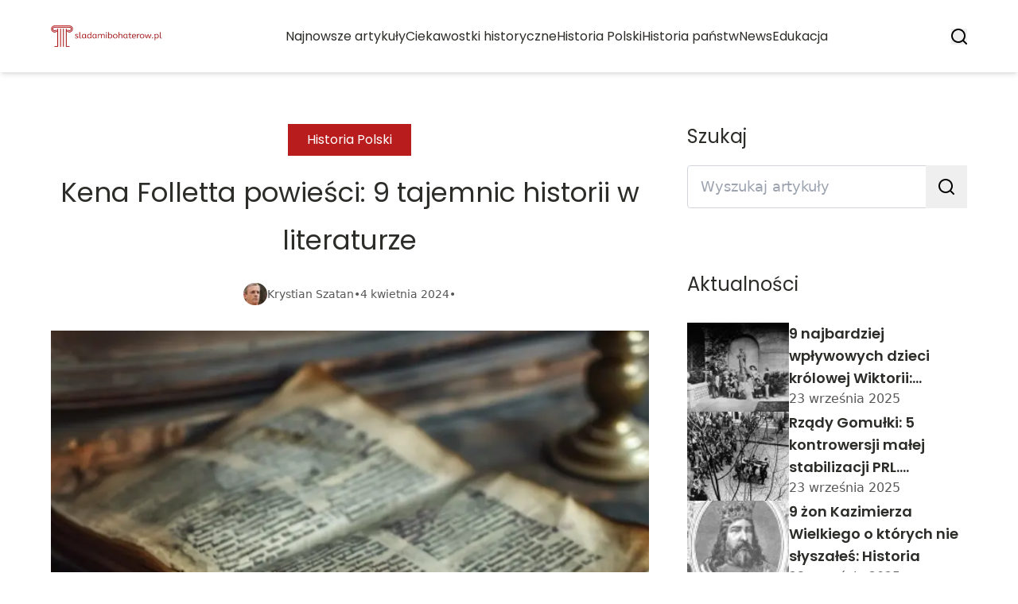

--- FILE ---
content_type: text/html; charset=utf-8
request_url: https://sladamibohaterow.pl/kena-folletta-powiesci-9-tajemnic-historii-w-literaturze
body_size: 44070
content:
<!DOCTYPE html><html lang="pl" class="inter_28a50bef-module__viJdFW__variable mulish_248c324-module__GWeNhW__variable poppins_17f45ad1-module__GKJNuW__variable roboto_4122da53-module__t_RpXq__variable raleway_14793909-module__OsyNDW__variable barlow_1c8714d7-module__cO6ONq__variable lato_75681e7e-module__LVTjGW__variable oswald_82b6937e-module__00kWVa__variable"><head><meta charSet="utf-8"/><meta name="viewport" content="width=device-width, initial-scale=1, maximum-scale=5, user-scalable=yes"/><link rel="preload" as="image" imageSrcSet="/_next/image?url=https%3A%2F%2Ffrpyol0mhkke.compat.objectstorage.eu-frankfurt-1.oraclecloud.com%2Fblogcms-assets%2Flogo%2FHcafD9bL0vyOMoAoPwKs4TeVzztmeOROmpUV2OTw%2Fee99edfe11426522fef7a49be5cbe019.webp&amp;w=256&amp;q=75 1x, /_next/image?url=https%3A%2F%2Ffrpyol0mhkke.compat.objectstorage.eu-frankfurt-1.oraclecloud.com%2Fblogcms-assets%2Flogo%2FHcafD9bL0vyOMoAoPwKs4TeVzztmeOROmpUV2OTw%2Fee99edfe11426522fef7a49be5cbe019.webp&amp;w=384&amp;q=75 2x"/><link rel="preload" as="image" imageSrcSet="/_next/image?url=https%3A%2F%2Ffrpyol0mhkke.compat.objectstorage.eu-frankfurt-1.oraclecloud.com%2Fblogcms-assets%2Fthumbnail%2FeVlxZb7usYVSWVDFGD6nfKZ5BRyVkw%2F0aaedfcaa1f3e25a86b9a73cb3055002.webp&amp;w=640&amp;q=75 640w, /_next/image?url=https%3A%2F%2Ffrpyol0mhkke.compat.objectstorage.eu-frankfurt-1.oraclecloud.com%2Fblogcms-assets%2Fthumbnail%2FeVlxZb7usYVSWVDFGD6nfKZ5BRyVkw%2F0aaedfcaa1f3e25a86b9a73cb3055002.webp&amp;w=750&amp;q=75 750w, /_next/image?url=https%3A%2F%2Ffrpyol0mhkke.compat.objectstorage.eu-frankfurt-1.oraclecloud.com%2Fblogcms-assets%2Fthumbnail%2FeVlxZb7usYVSWVDFGD6nfKZ5BRyVkw%2F0aaedfcaa1f3e25a86b9a73cb3055002.webp&amp;w=828&amp;q=75 828w, /_next/image?url=https%3A%2F%2Ffrpyol0mhkke.compat.objectstorage.eu-frankfurt-1.oraclecloud.com%2Fblogcms-assets%2Fthumbnail%2FeVlxZb7usYVSWVDFGD6nfKZ5BRyVkw%2F0aaedfcaa1f3e25a86b9a73cb3055002.webp&amp;w=1080&amp;q=75 1080w, /_next/image?url=https%3A%2F%2Ffrpyol0mhkke.compat.objectstorage.eu-frankfurt-1.oraclecloud.com%2Fblogcms-assets%2Fthumbnail%2FeVlxZb7usYVSWVDFGD6nfKZ5BRyVkw%2F0aaedfcaa1f3e25a86b9a73cb3055002.webp&amp;w=1200&amp;q=75 1200w, /_next/image?url=https%3A%2F%2Ffrpyol0mhkke.compat.objectstorage.eu-frankfurt-1.oraclecloud.com%2Fblogcms-assets%2Fthumbnail%2FeVlxZb7usYVSWVDFGD6nfKZ5BRyVkw%2F0aaedfcaa1f3e25a86b9a73cb3055002.webp&amp;w=1920&amp;q=75 1920w, /_next/image?url=https%3A%2F%2Ffrpyol0mhkke.compat.objectstorage.eu-frankfurt-1.oraclecloud.com%2Fblogcms-assets%2Fthumbnail%2FeVlxZb7usYVSWVDFGD6nfKZ5BRyVkw%2F0aaedfcaa1f3e25a86b9a73cb3055002.webp&amp;w=2048&amp;q=75 2048w, /_next/image?url=https%3A%2F%2Ffrpyol0mhkke.compat.objectstorage.eu-frankfurt-1.oraclecloud.com%2Fblogcms-assets%2Fthumbnail%2FeVlxZb7usYVSWVDFGD6nfKZ5BRyVkw%2F0aaedfcaa1f3e25a86b9a73cb3055002.webp&amp;w=3840&amp;q=75 3840w" imageSizes="(max-width: 768px) 100vw, (max-width: 1200px) 980px, 980px" fetchPriority="high"/><link rel="stylesheet" href="/_next/static/chunks/c5e61406f2a80320.css" data-precedence="next"/><link rel="stylesheet" href="/_next/static/chunks/57e6335ef989a200.css" data-precedence="next"/><link rel="stylesheet" href="/_next/static/chunks/81528a4ef38f898c.css" data-precedence="next"/><link rel="preload" as="script" fetchPriority="low" href="/_next/static/chunks/65235e3bf93876f6.js"/><script src="/_next/static/chunks/a13dd6cba6e2cc39.js" async=""></script><script src="/_next/static/chunks/8008d994f91f0fb6.js" async=""></script><script src="/_next/static/chunks/7c9db98115e6621a.js" async=""></script><script src="/_next/static/chunks/e5a32dc6c98b1c24.js" async=""></script><script src="/_next/static/chunks/turbopack-f0aee048f20a8f98.js" async=""></script><script src="/_next/static/chunks/ff1a16fafef87110.js" async=""></script><script src="/_next/static/chunks/64c0a5e3a0354479.js" async=""></script><script src="/_next/static/chunks/9b8f256322c7c094.js" async=""></script><script src="/_next/static/chunks/27fb7a41f2b9cd01.js" async=""></script><script src="/_next/static/chunks/f72298fa77b9afbe.js" async=""></script><script src="/_next/static/chunks/933aa5eaa1fd32c6.js" async=""></script><script src="/_next/static/chunks/b74c329886258ae8.js" async=""></script><script src="/_next/static/chunks/a7a62f83c5723c8c.js" async=""></script><script src="/_next/static/chunks/1205d53948bbea73.js" async=""></script><script src="/_next/static/chunks/82e2461da0924ce1.js" async=""></script><script src="/_next/static/chunks/8a4dd8649c6938e3.js" async=""></script><script src="/_next/static/chunks/57d436729eb9fa71.js" async=""></script><script src="/_next/static/chunks/eb1e1dd5ffd8a42d.js" async=""></script><meta name="next-size-adjust" content=""/><meta name="publication-media-verification" content="2624749c4d444f4ca2adc44b2cb5faeb"/><script src="/_next/static/chunks/a6dad97d9634a72d.js" noModule=""></script></head><body><div hidden=""><!--$?--><template id="B:0"></template><!--/$--></div><div class="absolute left-0 top-0 opacity-0">sladamibohaterow.pl</div><main style="color:#2C2C29;font-family:var(--font-poppins)" class="poppins_17f45ad1-module__GKJNuW__variable inter_28a50bef-module__viJdFW__variable antialiased"><script type="application/ld+json">{"@context":"https://schema.org","@type":"ImageObject","url":"https://frpyol0mhkke.compat.objectstorage.eu-frankfurt-1.oraclecloud.com/blogcms-assets/logo/HcafD9bL0vyOMoAoPwKs4TeVzztmeOROmpUV2OTw/ee99edfe11426522fef7a49be5cbe019.webp"}</script><script type="application/ld+json">{"@context":"https://schema.org","@type":"Corporation","@id":"https://sladamibohaterow.pl/","logo":"https://frpyol0mhkke.compat.objectstorage.eu-frankfurt-1.oraclecloud.com/blogcms-assets/logo/HcafD9bL0vyOMoAoPwKs4TeVzztmeOROmpUV2OTw/ee99edfe11426522fef7a49be5cbe019.webp","legalName":"sladamibohaterow.pl","name":"sladamibohaterow.pl","address":{"@type":"PostalAddress","streetAddress":"ul. Siewna 30AB, 14-348 Leszno"},"contactPoint":[{"@type":"ContactPoint","telephone":"473 311 925","contactType":"customer service","email":"hello@sladamibohaterow.pl"}],"sameAs":["https://sladamibohaterow.pl"],"url":"https://sladamibohaterow.pl"}</script><nav><div class="flex max-h-24 items-center bg-white/80 backdrop-blur-sm px-2 py-8 lg:px-0 shadow-md"><div class="standard-container-size-two max-h-24 flex items-center justify-between"><a href="/"><img alt="sladamibohaterow.pl" title="sladamibohaterow.pl" width="140" height="140" decoding="async" data-nimg="1" class="w-[120px] xl:w-[140px] hover:scale-90 duration-300" style="color:transparent" srcSet="/_next/image?url=https%3A%2F%2Ffrpyol0mhkke.compat.objectstorage.eu-frankfurt-1.oraclecloud.com%2Fblogcms-assets%2Flogo%2FHcafD9bL0vyOMoAoPwKs4TeVzztmeOROmpUV2OTw%2Fee99edfe11426522fef7a49be5cbe019.webp&amp;w=256&amp;q=75 1x, /_next/image?url=https%3A%2F%2Ffrpyol0mhkke.compat.objectstorage.eu-frankfurt-1.oraclecloud.com%2Fblogcms-assets%2Flogo%2FHcafD9bL0vyOMoAoPwKs4TeVzztmeOROmpUV2OTw%2Fee99edfe11426522fef7a49be5cbe019.webp&amp;w=384&amp;q=75 2x" src="/_next/image?url=https%3A%2F%2Ffrpyol0mhkke.compat.objectstorage.eu-frankfurt-1.oraclecloud.com%2Fblogcms-assets%2Flogo%2FHcafD9bL0vyOMoAoPwKs4TeVzztmeOROmpUV2OTw%2Fee99edfe11426522fef7a49be5cbe019.webp&amp;w=384&amp;q=75"/></a><ul class="uppercase-text hidden gap-12 text-[#2C2C29] lg:flex lg:text-base 2xl:text-lg items-center scrollbar-hide"><li class="min-w-fit"><a class="null" href="/najnowsze-artykuly">Najnowsze artykuły</a></li><li><a class=" hover-red" href="https://sladamibohaterow.pl/kategorie/ciekawostki-historyczne">Ciekawostki historyczne</a></li><li><a class=" hover-red" href="https://sladamibohaterow.pl/kategorie/historia-polski">Historia Polski</a></li><li><a class=" hover-red" href="https://sladamibohaterow.pl/kategorie/historia-panstw">Historia państw</a></li><li><a class=" hover-red" href="https://sladamibohaterow.pl/kategorie/news">News</a></li><li><a class=" hover-red" href="https://sladamibohaterow.pl/kategorie/edukacja">Edukacja</a></li></ul><div class="hidden lg:flex items-center gap-6"><button title="search-button"><svg width="20" height="20" viewBox="0 0 20 20" fill="black" xmlns="http://www.w3.org/2000/svg"><path id="Search" fill-rule="evenodd" clip-rule="evenodd" d="M2 9C2 5.13401 5.13401 2 9 2C12.866 2 16 5.13401 16 9C16 10.886 15.2542 12.5977 14.0413 13.8564C14.0071 13.8827 13.9742 13.9116 13.9429 13.9429C13.9116 13.9742 13.8827 14.0071 13.8564 14.0413C12.5977 15.2542 10.886 16 9 16C5.13401 16 2 12.866 2 9ZM14.6177 16.0319C13.078 17.2635 11.125 18 9 18C4.02944 18 0 13.9706 0 9C0 4.02944 4.02944 0 9 0C13.9706 0 18 4.02944 18 9C18 11.125 17.2635 13.078 16.0319 14.6177L19.7071 18.2929C20.0976 18.6834 20.0976 19.3166 19.7071 19.7071C19.3166 20.0976 18.6834 20.0976 18.2929 19.7071L14.6177 16.0319Z"></path></svg></button></div><img alt="menu" title="menu" loading="lazy" width="20" height="20" decoding="async" data-nimg="1" class="block lg:hidden" style="color:transparent" src="/_next/static/media/hamburger_menu.b50f777d.svg"/></div></div></nav><!--$!--><template data-dgst="BAILOUT_TO_CLIENT_SIDE_RENDERING"></template><!--/$--><script type="application/ld+json">{"@context":"https://schema.org","@type":"BlogPosting","url":"https://sladamibohaterow.pl/kena-folletta-powiesci-9-tajemnic-historii-w-literaturze","headline":"Kena Folletta powieści: 9 tajemnic historii w literaturze","image":["https://frpyol0mhkke.compat.objectstorage.eu-frankfurt-1.oraclecloud.com/blogcms-assets/thumbnail/eVlxZb7usYVSWVDFGD6nfKZ5BRyVkw/0aaedfcaa1f3e25a86b9a73cb3055002.webp"],"datePublished":"2024-04-04T12:41:54.000000Z","dateModified":"2024-04-04T12:41:54.000000Z","author":{"@type":"Person","name":"Krystian Szatan","url":"https://sladamibohaterow.pl/autorzy/krystian-szatan"},"description":"Odkryj fascynujący świat ken follett książka historyczna – epickich powieści, w których intrygi, namiętności i tajemnice splatają się z prawdziwymi wydarzeniami. Poznaj kulisy spisków dworskich, wojen i zmian epok przez pryzmat wciągających losów bohaterów","publisher":{"@type":"Organization","name":"sladamibohaterow.pl","logo":{"@type":"ImageObject","url":"https://frpyol0mhkke.compat.objectstorage.eu-frankfurt-1.oraclecloud.com/blogcms-assets/logo/HcafD9bL0vyOMoAoPwKs4TeVzztmeOROmpUV2OTw/ee99edfe11426522fef7a49be5cbe019.webp"}},"isAccessibleForFree":true}</script><script type="application/ld+json">{"@context":"https://schema.org","@type":"BreadcrumbList","itemListElement":[{"@type":"ListItem","position":1,"name":"Strona główna","item":"https://sladamibohaterow.pl"},{"@type":"ListItem","position":2,"name":"Historia Polski","item":"https://sladamibohaterow.pl/kategorie/historia-polski"},{"@type":"ListItem","position":3,"name":"Kena Folletta powieści: 9 tajemnic historii w literaturze","item":"https://sladamibohaterow.pl/kena-folletta-powiesci-9-tajemnic-historii-w-literaturze"}]}</script><article class="standard-container-size-two relative mt-4 min-h-screen overflow-hidden py-3 lg:mt-32 lg:overflow-visible"><section class="mt-20 grid grid-cols-9 lg:mt-4 lg:gap-x-12 2xl:gap-x-8 relative"><div class="col-span-9 mb-2 lg:col-span-6"><div class="flex w-full flex-col items-center"><a href="kategorie/historia-polski"><div class="bg-red uppercase-text px-6 py-2 text-sm text-white lg:text-base">Historia Polski</div></a><h1 class="uppercase-text my-4 text-center text-3xl lg:mb-6 lg:text-[40px] lg:leading-[60px] xl:text-[34px] 2xl:text-[40px]">Kena Folletta powieści: 9 tajemnic historii w literaturze</h1><div class="flex items-center gap-x-3 text-sm"><a aria-label="Krystian Szatan" href="/autorzy/krystian-szatan"><figure class="relative rounded-full"><img alt="Autor Krystian Szatan" loading="lazy" width="30" height="30" decoding="async" data-nimg="1" class="rounded-full object-cover hidden lg:block" style="color:transparent" srcSet="/_next/image?url=https%3A%2F%2Ffrpyol0mhkke.compat.objectstorage.eu-frankfurt-1.oraclecloud.com%2Fblogcms-assets%2Favatar%2FjBaeitV6tTFeGBrHLPVc07GEkp1ZsQ8VOB4xqTjZ%2F573e88b47e3f4ae3a492d8d2b9882e63.webp&amp;w=32&amp;q=75 1x, /_next/image?url=https%3A%2F%2Ffrpyol0mhkke.compat.objectstorage.eu-frankfurt-1.oraclecloud.com%2Fblogcms-assets%2Favatar%2FjBaeitV6tTFeGBrHLPVc07GEkp1ZsQ8VOB4xqTjZ%2F573e88b47e3f4ae3a492d8d2b9882e63.webp&amp;w=64&amp;q=75 2x" src="/_next/image?url=https%3A%2F%2Ffrpyol0mhkke.compat.objectstorage.eu-frankfurt-1.oraclecloud.com%2Fblogcms-assets%2Favatar%2FjBaeitV6tTFeGBrHLPVc07GEkp1ZsQ8VOB4xqTjZ%2F573e88b47e3f4ae3a492d8d2b9882e63.webp&amp;w=64&amp;q=75"/></figure></a><div class="flex items-center gap-2 font-sans text-[#575756]"><a aria-label="Krystian Szatan" href="/autorzy/krystian-szatan">Krystian Szatan</a>•<span>4 kwietnia 2024</span>•</div></div></div><figure style="width:100%"><img alt="Kena Folletta powieści: 9 tajemnic historii w literaturze" fetchPriority="high" width="980" height="400" decoding="async" data-nimg="1" class="h-[260px] lg:h-[480px] xl:h-[560px] object-cover" style="color:transparent;width:100%;margin-top:32px;background-size:cover;background-position:50% 50%;background-repeat:no-repeat;background-image:url(&quot;data:image/svg+xml;charset=utf-8,%3Csvg xmlns=&#x27;http://www.w3.org/2000/svg&#x27; viewBox=&#x27;0 0 980 400&#x27;%3E%3Cfilter id=&#x27;b&#x27; color-interpolation-filters=&#x27;sRGB&#x27;%3E%3CfeGaussianBlur stdDeviation=&#x27;20&#x27;/%3E%3CfeColorMatrix values=&#x27;1 0 0 0 0 0 1 0 0 0 0 0 1 0 0 0 0 0 100 -1&#x27; result=&#x27;s&#x27;/%3E%3CfeFlood x=&#x27;0&#x27; y=&#x27;0&#x27; width=&#x27;100%25&#x27; height=&#x27;100%25&#x27;/%3E%3CfeComposite operator=&#x27;out&#x27; in=&#x27;s&#x27;/%3E%3CfeComposite in2=&#x27;SourceGraphic&#x27;/%3E%3CfeGaussianBlur stdDeviation=&#x27;20&#x27;/%3E%3C/filter%3E%3Cimage width=&#x27;100%25&#x27; height=&#x27;100%25&#x27; x=&#x27;0&#x27; y=&#x27;0&#x27; preserveAspectRatio=&#x27;none&#x27; style=&#x27;filter: url(%23b);&#x27; href=&#x27;[data-uri]&#x27;/%3E%3C/svg%3E&quot;)" sizes="(max-width: 768px) 100vw, (max-width: 1200px) 980px, 980px" srcSet="/_next/image?url=https%3A%2F%2Ffrpyol0mhkke.compat.objectstorage.eu-frankfurt-1.oraclecloud.com%2Fblogcms-assets%2Fthumbnail%2FeVlxZb7usYVSWVDFGD6nfKZ5BRyVkw%2F0aaedfcaa1f3e25a86b9a73cb3055002.webp&amp;w=640&amp;q=75 640w, /_next/image?url=https%3A%2F%2Ffrpyol0mhkke.compat.objectstorage.eu-frankfurt-1.oraclecloud.com%2Fblogcms-assets%2Fthumbnail%2FeVlxZb7usYVSWVDFGD6nfKZ5BRyVkw%2F0aaedfcaa1f3e25a86b9a73cb3055002.webp&amp;w=750&amp;q=75 750w, /_next/image?url=https%3A%2F%2Ffrpyol0mhkke.compat.objectstorage.eu-frankfurt-1.oraclecloud.com%2Fblogcms-assets%2Fthumbnail%2FeVlxZb7usYVSWVDFGD6nfKZ5BRyVkw%2F0aaedfcaa1f3e25a86b9a73cb3055002.webp&amp;w=828&amp;q=75 828w, /_next/image?url=https%3A%2F%2Ffrpyol0mhkke.compat.objectstorage.eu-frankfurt-1.oraclecloud.com%2Fblogcms-assets%2Fthumbnail%2FeVlxZb7usYVSWVDFGD6nfKZ5BRyVkw%2F0aaedfcaa1f3e25a86b9a73cb3055002.webp&amp;w=1080&amp;q=75 1080w, /_next/image?url=https%3A%2F%2Ffrpyol0mhkke.compat.objectstorage.eu-frankfurt-1.oraclecloud.com%2Fblogcms-assets%2Fthumbnail%2FeVlxZb7usYVSWVDFGD6nfKZ5BRyVkw%2F0aaedfcaa1f3e25a86b9a73cb3055002.webp&amp;w=1200&amp;q=75 1200w, /_next/image?url=https%3A%2F%2Ffrpyol0mhkke.compat.objectstorage.eu-frankfurt-1.oraclecloud.com%2Fblogcms-assets%2Fthumbnail%2FeVlxZb7usYVSWVDFGD6nfKZ5BRyVkw%2F0aaedfcaa1f3e25a86b9a73cb3055002.webp&amp;w=1920&amp;q=75 1920w, /_next/image?url=https%3A%2F%2Ffrpyol0mhkke.compat.objectstorage.eu-frankfurt-1.oraclecloud.com%2Fblogcms-assets%2Fthumbnail%2FeVlxZb7usYVSWVDFGD6nfKZ5BRyVkw%2F0aaedfcaa1f3e25a86b9a73cb3055002.webp&amp;w=2048&amp;q=75 2048w, /_next/image?url=https%3A%2F%2Ffrpyol0mhkke.compat.objectstorage.eu-frankfurt-1.oraclecloud.com%2Fblogcms-assets%2Fthumbnail%2FeVlxZb7usYVSWVDFGD6nfKZ5BRyVkw%2F0aaedfcaa1f3e25a86b9a73cb3055002.webp&amp;w=3840&amp;q=75 3840w" src="/_next/image?url=https%3A%2F%2Ffrpyol0mhkke.compat.objectstorage.eu-frankfurt-1.oraclecloud.com%2Fblogcms-assets%2Fthumbnail%2FeVlxZb7usYVSWVDFGD6nfKZ5BRyVkw%2F0aaedfcaa1f3e25a86b9a73cb3055002.webp&amp;w=3840&amp;q=75"/></figure><div class=""><ins class="adsbygoogle mx-auto my-4 lg:my-8 text-center " style="display:block;min-height:280px" data-ad-client="ca-pub-6512299529572529" data-ad-slot="7103489657" data-ad-format="auto" data-full-width-responsive="true"></ins></div><div class="mt-12"><p class="uppercase-text mb-4 text-xl lg:text-2xl">Spis treści</p><ul class="content-table-two-red"><li><a href="#ken-follett-ksiazka-historyczna-stolica-dla-romansu-i-przygody">Ken follett książka historyczna: Stolica dla romansu i przygody</a><ul><li><a href="#glebokie-zanurzenie-w-historii">Głębokie zanurzenie w historii</a></li></ul></li><li><a href="#ken-follett-ksiazka-historyczna-mariupolska-arabeska-trzy-lata">Ken follett książka historyczna: Mariupolska arabeska trzy lata</a></li><li><a href="#ken-follett-powiesc-historyczna-pielgrzym-dorownujacy-klasykom">Ken follett powieść historyczna: Pielgrzym dorównujący klasykom</a><ul><li><a href="#wiarygodni-zlozoni-bohaterowie">Wiarygodni, złożoni bohaterowie</a></li></ul></li><li><a href="#ken-follett-ksiazka-historyczna-wizja-przyszlosci-i-terazniejszosci">Ken follett książka historyczna: Wizja przyszłości i teraźniejszości</a><ul><li><a href="#rozwazania-o-przyszlosci-ludzkosci">Rozważania o przyszłości ludzkości</a></li></ul></li><li><a href="#ken-follett-powiesc-historyczna-karmelicka-zakonnica-w-londynie">Ken follett powieść historyczna: Karmelicka zakonnica w Londynie</a></li><li><a href="#ken-follett-ksiazka-historyczna-tajemnicze-dziedzictwo-tang">Ken follett książka historyczna: Tajemnicze dziedzictwo Tang</a><ul><li><a href="#saga-pelna-zwrotow-akcji">Saga pełna zwrotów akcji</a></li></ul></li><li><a href="#podsumowanie">Podsumowanie</a></li></ul></div><div class="post-text-two-red font-poppins uppercase-text-post col-span-9 quote-red link-red mt-6 lg:mt-8 lg:col-span-5"><p>Ken follett książka historyczna to prawdziwa gratka dla miłośników powieści historycznych. Słynny autor przedstawia w swoich dziełach zdumiewające historie osadzone w realiach przeszłości, odkrywając przed czytelnikami mroczne sekrety i fascynujące tajemnice dawnych epok. Jego powieści łączą wciągającą fabułę z dogłębną wiedzą historyczną, tworząc niezapomniane lektury, które przenosząc nas w czasie, zaciekawiają i odkrywają nowe oblicza znanych wydarzeń.</p>

<b>Kluczowe wnioski:</b>
<ul>
<li>Powieści Folletta to fascynujące połączenie fikcji literackiej z historyczną prawdą. Autor mistrzowsko łączy elementy przygody i romansu z wiernymi opisami realiów historycznych.</li>
<li>Tajemnice i nierozwikłane zagadki są sercem fabuły książek Folletta, pogłębiając naszą wiedzę na temat skomplikowanych spraw przeszłości.</li>
<li>Doskonała narracja i styl pisarski sprawiają, że powieści wciągają czytelnika od pierwszych stron, budując napięcie i zaciekawienie.</li>
<li>Bohaterowie Folletta są wyrazistymi postaciami, których losy wplatają się w wydarzenia historyczne, nadając im ludzki wymiar.</li>
<li>Dbałość o szczegóły i dogłębne badania historyczne autora stanowią fundament wiarygodności przedstawianych przez niego wydarzeń.</li>
</ul>
<h2 id="ken-follett-ksiazka-historyczna-stolica-dla-romansu-i-przygody">Ken follett książka historyczna: Stolica dla romansu i przygody</h2>

<p>Gdy sięgamy po <b>ken follett książka historyczna</b>, możemy spodziewać się fascynującego połączenia wciągającej fabuły z dogłębnym zanurzeniem w realiach przeszłości. Mistrz gatunku doskonale łączy elementy przygody i romansu z wiernymi opisami wydarzeń historycznych, tworząc niezapomniane lektury. Jego powieści przenoszą nas w odległe epoki, pozwalając zanurzyć się w świecie spisków, intryg i namiętności rozgrywających się na tle doniosłych wydarzeń dziejowych.</p>

Jedna z najbardziej rozpoznawalnych serii Folletta to "Stulecie", w której śledzimy losy kilku rodzin na przestrzeni burzliwych stu lat historii. Od wybuchu I <a href="https://sladamibohaterow.pl/polskie-czolgi-w-ii-wojnie-swiatowej-historia-rozwoj-i-znaczenie">wojny światowej</a> po społeczne przemiany XX wieku, autor mistrzowsko splata indywidualne dramaty bohaterów z losami narodów i państw. To opowieść o miłości, zdradzie, walce o przetrwanie, ale także o sile ludzkiego ducha wobec dziejowych zawieruch.

<p>W serii "The Pillars of the Earth" ("Filary Ziemi") Follett przenosi nas z kolei do średniowiecznej Anglii, gdzie na tle burzliwej historii tego okresu rozgrywa się epicka historia budowy katedry. Czytelnik zostaje wplątany w intrygę pełną zbrodni, miłości i oddania, a wszystko to na tle realiów XII-wiecznej Anglii, odmalowanych z dozą realizmu i szczegółów.</p>

<h3 id="glebokie-zanurzenie-w-historii">Głębokie zanurzenie w historii</h3>

<p>To, co wyróżnia powieści Folletta, to dogłębne badania historyczne leżące u ich podstaw. Dzięki temu lektura przenosi nas nie tylko w fascynujące światy fikcji literackiej, ale daje również wgląd w prawdziwą przeszłość. Follett wykazuje się biegłą znajomością kontekstów historycznych, obyczajów, scenerii i wydarzeń danej epoki, co nadaje jego książkom wiarygodności.</p>

<p>Nawet jeśli fabuła miejscami odbiega od znanych faktów, autor stara się zachować jak największy realizm i umocowanie powieści w rzeczywistości historycznej. Dzięki temu czytelnik ma wrażenie, że wraz z bohaterami przeżywa autentyczne wydarzenia, a nie tylko literacką fikcję.</p>

<div class="ad-container my-4">
            <ins class="adsbygoogle" style="display:block; text-align:center;"
                data-ad-layout="in-article"
                data-ad-format="fluid"
                data-ad-client="ca-pub-6512299529572529"
                data-ad-slot="3561486429">
            </ins>
            <script>
                (adsbygoogle = window.adsbygoogle || []).push({});
            </script>
        </div><h2 id="ken-follett-ksiazka-historyczna-mariupolska-arabeska-trzy-lata">Ken follett książka historyczna: Mariupolska arabeska trzy lata</h2>

<p>Jednym z najsłynniejszych dzieł Folletta jest powieść "Mariupolska arabeska trzy lata", która przenosi czytelników w samo serce burzliwych wydarzeń wojny krymskiej. To historia szpiegów, zdrajców i żołnierzy, których losy splatają się na tle jednego z najkrwawszych konfliktów XIX wieku.</p>

<p>W centrum fabuły znajduje się para kochanków - Anka i Illya, których relacja zostaje wystawiona na próbę przez wojnę. Ona służy jako pielęgniarka, on jako żołnierz, a oboje muszą stawić czoła okrucieństwom i trudnym wyborom, jakie niesie ze sobą konflikt zbrojny. Ich losy przeplatają się z wydarzeniami historycznymi, takimi jak oblężenie Sewastopola czy bitwa o Bałakławę.</p>

<blockquote>„Wojna jest jak gra w szachy, w której każdy ruch może być ostatnim" – ta myśl, wyrażona przez jednego z bohaterów powieści, doskonale oddaje ducha tej mrocznej i wciągającej historii.</blockquote>

<p>Follett z niezwykłą precyzją odmalowuje realia wojny krymskiej – od brutalnych batalii po zakulisowe spiski i dyplomatyczne rozgrywki. Dzięki dogłębnej wiedzy historycznej i bogatym opisom, czytelnik ma wrażenie, że sam staje się naocznym świadkiem tych wydarzeń.</p>

<p class="read-more"><strong>Czytaj więcej: <a href="https://sladamibohaterow.pl/ciekawostki-o-mickiewiczu-niesamowite-fakty-o-wielkim-poecie">Ciekawostki o Mickiewiczu: Niesamowite fakty o wielkim poecie</a></strong></p>
<h2 id="ken-follett-powiesc-historyczna-pielgrzym-dorownujacy-klasykom">Ken follett powieść historyczna: Pielgrzym dorównujący klasykom</h2>

<p>"Pielgrzym" to jedna z tych <b>ken follett powieść historyczna</b>, które na zawsze zmieniły oblicze literatury. Ta epicka opowieść o losach angielskiego kompozytora w czasach walk religijnych między katolikami a protestantami to prawdziwe arcydzieło gatunku.</p>

<p>Akcja powieści rozpoczyna się w roku 1558, gdy na tron angielski wstępuje królowa Elżbieta I. Na jej dworze przenikają się intrygi i spiski, a w tle trwają prześladowania katolików. To właśnie w tych burzliwych czasach żyje główny bohater - Henryk Phillbrook, utalentowany kompozytor i gorliwy katolik.</p>

<table class="gen">
<tr><td>Główne wątki powieści "Pielgrzym":</td></tr>
<tr><td>- Burzliwe dzieje Anglii w okresie reformacji</td></tr>
<tr><td>- Prześladowania katolików za panowania Elżbiety I</td></tr>
<tr><td>- Perypetie głównego bohatera - kompozytora Henryka Phillbrooka</td></tr>
<tr><td>- Miłosny trójkąt Henryka, jego żony Margery i kochanki Shardlake</td></tr>
</table>

<p>Follett w mistrzowski sposób łączy fakty historyczne z wciągającą fikcją literacką. Czytelnik ma okazję poznać kulisy dworskich intryg i prześladowań religijnych tamtej epoki, a jednocześnie śledzić losy bohaterów i ich miłosne perypetie na tle burzliwych wydarzeń.</p>

<h3 id="wiarygodni-zlozoni-bohaterowie">Wiarygodni, złożoni bohaterowie</h3>

<p>Jednym z atutów powieści jest kreacja postaci, które mimo iż fikcyjne, stają się w pełni wiarygodnymi i złożonymi bytami. Henryk Phillbrook to nie tylko bohater walczący o przetrwanie swoich ideałów, ale także człowiek targany namiętnościami i wewnętrznymi rozterkami. Podobnie rzecz ma się z innymi postaciami, które ani przez chwilę nie wydają się papierowymi marionetkami.</p>

<p>Follett ponownie daje popis swojej wiedzy historycznej, szczegółowo odmalowując realia epoki elżbietańskiej. Od opisów dworskiego ceremoniału, przez kuluarowe rozgrywki, aż po prześladowania katolików, wszystko zostaje przedstawione z dbałością o najmniejsze detale.</p> <h2 id="ken-follett-ksiazka-historyczna-wizja-przyszlosci-i-terazniejszosci">Ken follett książka historyczna: Wizja przyszłości i teraźniejszości</h2>
<img src="https://frpyol0mhkke.compat.objectstorage.eu-frankfurt-1.oraclecloud.com/blogcms-assets/post_image/913xNuMZ8Uprs6EtoDR5GTUxnqqtV0/688fe2b5293ce0c8fc3ec815878b72fe.webp" class="image" loading="lazy" alt="Zdjęcie Kena Folletta powieści: 9 tajemnic historii w literaturze">

<p>W swojej twórczości <b>ken follett książka historyczna</b> nie ogranicza się jedynie do odtwarzania wydarzeń z przeszłości. Autor chętnie sięga również po wątki science-fiction i futurystyczne wizje przyszłości, które splatają się z realiami współczesnego świata. Takim dziełem jest choćby powieść "Świat bez końca", stanowiąca połączenie wciągającej fabuły z elementami z gatunku techno-thrillera.</p>

<p>Akcja rozgrywa się równolegle w dwóch płaszczyznach czasowych – w roku 2008 oraz w odległej przyszłości, w XXIV wieku. Pierwsza linia fabularna skupia się na losach rodziny Wigginsów, dla której praca nad projektem stworzenia sztucznej inteligencji zamienia się w prawdziwy koszmar. Drugi wątek zabiera nas do przyszłości, gdzie ludzkość żyje w doskonałym społeczeństwie zarządzanym przez zaawansowany system SI.</p>  

<p>Follett w mistrzowski sposób splata te dwie narracje, ukazując zarówno współczesne dylematy etyczne związane z rozwojem technologii, jak i wizję tego, do czego może prowadzić stworzenie superinteligentnej sztucznej inteligencji. Czytelnik zostaje wplątany w intrygę pełną zwrotów akcji i nieoczekiwanych odkryć, zanurzając się w wielowymiarową opowieść o ludzkiej naturze, dążeniu do władzy i dylematach moralnych.</p>

<h3 id="rozwazania-o-przyszlosci-ludzkosci">Rozważania o przyszłości ludzkości</h3>

<p>Siłą tej powieści są nie tylko wciągająca fabuła i świetnie wykreowani bohaterowie, ale również dogłębne rozważania filozoficzne i etyczne, jakie Follett snuje na temat sztucznej inteligencji oraz wizji przyszłego świata. Autor stara się obiektywnie przedstawić zarówno zagrożenia, jak i potencjalne korzyści płynące z rozwoju technologii SI, pozostawiając czytelnikowi pole do refleksji.</p>

<p>Warto zwrócić uwagę, że futurystyczne wątki nie dominują w całej twórczości Folletta. Niemniej jednak, kiedy już po nie sięga, robi to z ogromną dozą realizmu i wiarygodności, osadzając je w solidnych podstawach naukowych. To kolejny dowód na rozmach warsztatu tego uznanego pisarza i jego umiejętność przekraczania granic gatunkowych.</p>

<h2 id="ken-follett-powiesc-historyczna-karmelicka-zakonnica-w-londynie">Ken follett powieść historyczna: Karmelicka zakonnica w Londynie</h2>

<p>Jedną z najbardziej wyjątkowych i zapadających w pamięć <b>ken follett powieść historyczna</b> jest "Karmelitanka". To opowieść osadzona w realiach XVII-wiecznego Londynu, która przenosi czytelnika w sam środek rozgrywającej się tam wojny domowej między rojalistami a zwolennikami Parlamentu.</p>

<p>W centrum wydarzeń znajduje się Mahałka, była karmelitanka żyjąca w klasztorze na terytorium dzisiejszej Argentyny. W burzliwych okolicznościach trafia ona do Anglii, gdzie wplątuje się w dramatyczne losy wojennych rozgrywek. Jej przeznaczeniem staje się służba jako pielęgniarki, opiekującej się rannymi żołnierzami walczącymi po obu stronach konfliktu.</p>

<table class="gen">
<tr><td>Główne wątki "Karmelitanki":</td></tr>
<tr><td>- Wojna domowa w Anglii w XVII wieku</td></tr>
<tr><td>- Losy tytułowej bohaterki - Mahałki, byłej zakonnicy</td></tr>
<tr><td>- Historia jej miłości do żołnierza Toma Sykesa</td></tr>
<tr><td>- Spór ideologiczny między rojalistami a zwolennikami Parlamentu</td></tr>
</table>

<p>Follett dogłębnie przybliża czytelnikowi atmosferę tamtych czasów – od obozów wojskowych, przez salony arystokratyczne, po klasztorne mury. Nie szczędzi przy tym drastycznych opisów okrucieństw wojny, a jednocześnie stara się uchwycić głęboką duchowość bohaterki, zmagającej się z własnymi przekonaniami i słabościami ludzkiej natury.</p>

<blockquote>"W czasach wojny miłość staje się luksusem, na który nie wszyscy mogą sobie pozwolić" – tą refleksją Mahałki Follett wprowadza wątek miłosnego dramatu głównej bohaterki.</blockquote>

<p>To powieść, która na długo pozostaje w pamięci nie tylko dzięki błyskotliwej konstrukcji fabuły, ale również głębszym przesłaniom filozoficznym – o naturze człowieka, jego marzeniach i słabościach.</p>

<div class="ad-container my-4">
            <ins class="adsbygoogle" style="display:block; text-align:center;"
                data-ad-layout="in-article"
                data-ad-format="fluid"
                data-ad-client="ca-pub-6512299529572529"
                data-ad-slot="3561486429">
            </ins>
            <script>
                (adsbygoogle = window.adsbygoogle || []).push({});
            </script>
        </div><h2 id="ken-follett-ksiazka-historyczna-tajemnicze-dziedzictwo-tang">Ken follett książka historyczna: Tajemnicze dziedzictwo Tang</h2>

<p>Jedną z ostatnich, choć zarazem najbardziej wyczekiwanych <b>ken follett książka historyczna</b> jest powieść "Dynastia Kindziuków". To wielowątkowa, rozbudowana epicka saga rodzinna, której akcja rozpoczyna się w zamierzchłych czasach panowania dynastii Tang, a kończy się w latach 60. XX wieku.</p>

<p>Głównym wątkiem książki są losy rodu Kindziuków, rodziny bankowców i finansistów, których historia splata się z najważniejszymi wydarzeniami dziejowymi Chin i świata. Od czasów chińskiego średniowiecza, przezburzliwy okres XIX-wiecznych wojen opiumowych, niepokoje rewolucji 1911 roku, aż po okres współczesny, śledzimy kolejne pokolenia tej wielopokoleniowej sagi rodzinnej.</p>

<ul>
<li>Powieść "Dynastia Kindziuków" ukazała się w 2021 roku i natychmiast stała się bestsellerem.</li>
<li>Dzieło liczy sobie ponad 1000 stron i jest uważane za jedno z najbardziej monumentalnych dzieł Folletta.</li>
</ul>

<p>Jak przystało na autora o niesłabnącym talencie literackim, Follett wciąż zachwyca czytelników rozmachem swojej narracji oraz dbałością o historyczne detale. Tym razem przenosi nas do odległego świata starożytnych Chin, gdzie odkrywa tajemnicze początki rodu Kindziuków – historię splątaną z chińskimi mitami i legendami.</p>  

<h3 id="saga-pelna-zwrotow-akcji">Saga pełna zwrotów akcji</h3>

<p>Porywająca fabuła, nieoczekiwane zwroty akcji i zaskakujące odkrycia – to wszystko odnajdziemy wchodząc w świat "Dynastii Kindziuków". Follett z właściwą sobie lekkością przeplata wątki militarne, dynastyczne i miłosne, malując przed czytelnikiem ogromne, epickie płótno naznaczone ludzkimi namiętnościami i niezwykłymi losami.</p>
<h2 id="podsumowanie">Podsumowanie</h2>

<p>Bez wątpienia <b>ken follett książka historyczna</b> stanowi kwintesencję literatury historycznej najwyższej klasy. Autor łączy fascynującą, wielowątkową fabułę z dogłębną wiedzą na temat rzeczywistych wydarzeń dziejowych, tworząc niezapomniane, wciągające powieści. Follett posługuje się prostym, a zarazem wciągającym stylem, dzięki któremu czytelnik ma wrażenie, że przeżywa opisywane historie na własnej skórze.</p>

<p>Najnowsze dzieło Folletta - <b>ken follett powieść historyczna</b> "Dynastia Kindziuków" stanowi kwintesencję jego kunsztu pisarskiego. To prawdziwa, przekraczająca tysiąc stron, epopeja rodzinna, splatająca losy fikcyjnych bohaterów z kluczowymi wydarzeniami w historii Chin. Czytelnik zanurza się w świecie spisków, namiętności i wielkich tajemnic, odkrywając nieznane dotąd oblicza przeszłości przez pryzmat losów autentycznych i realnych jak życie postaci.</p></div><div class="mt-12 w-full"><div class="mt-6 flex-col items-start gap-2 flex w-full"><div class="flex w-full items-center justify-between gap-12"><div class="inline-flex min-w-fit items-center gap-2"><svg width="20" height="20" viewBox="0 0 20 20" fill="red" xmlns="http://www.w3.org/2000/svg"><path id="Vector" d="M8.9271 0.695722L6.48599 5.86696L1.02432 6.69889C0.0448775 6.84731 -0.347645 8.10887 0.362634 8.83144L4.31403 12.8544L3.37945 18.5373C3.21123 19.5645 4.24674 20.3339 5.11403 19.8535L10 17.1702L14.886 19.8535C15.7533 20.33 16.7888 19.5645 16.6206 18.5373L15.686 12.8544L19.6374 8.83144C20.3476 8.10887 19.9551 6.84731 18.9757 6.69889L13.514 5.86696L11.0729 0.695722C10.6355 -0.226039 9.36823 -0.237757 8.9271 0.695722Z"></path></svg><p class="uppercase-text text-xl">Oceń artykuł</p></div><div class="h-0.5 w-full bg-red"></div></div><div class="mt-4 flex items-center gap-0.5"><div><img alt="rating-outline" loading="lazy" width="25" height="25" decoding="async" data-nimg="1" style="color:transparent" src="/_next/static/media/fill_star.15a28a8b.svg"/></div><div><img alt="rating-outline" loading="lazy" width="25" height="25" decoding="async" data-nimg="1" style="color:transparent" src="/_next/static/media/fill_star.15a28a8b.svg"/></div><div><img alt="rating-outline" loading="lazy" width="25" height="25" decoding="async" data-nimg="1" style="color:transparent" src="/_next/static/media/fill_star.15a28a8b.svg"/></div><div><img alt="rating-outline" loading="lazy" width="25" height="25" decoding="async" data-nimg="1" style="color:transparent" src="/_next/static/media/fill_star.15a28a8b.svg"/></div><div><img alt="rating-outline" loading="lazy" width="25" height="25" decoding="async" data-nimg="1" style="color:transparent" src="/_next/static/media/fill_star.15a28a8b.svg"/></div></div><div class="mt-4 font-sans text-sm text-[#575756] lg:mt-2 lg:text-base">Ocena<!-- -->: <!-- -->0.00<!-- --> <!-- -->Liczba głosów<!-- -->:<!-- --> <!-- -->0</div></div></div><div class="mt-12 lg:mt-24"><div class="flex w-full items-center justify-between gap-12"><div class="inline-flex items-center min-w-fit gap-2"><svg width="20" height="16" viewBox="0 0 20 16" fill="red" xmlns="http://www.w3.org/2000/svg"><path id="Vector" d="M15.5607 7.06065L8.93934 0.439344C8.65804 0.158039 8.27651 2.08024e-06 7.87869 0H1.5C0.671562 0 0 0.671562 0 1.5V7.87869C2.08024e-06 8.27651 0.158039 8.65804 0.439344 8.93934L7.06065 15.5607C7.6464 16.1464 8.59615 16.1465 9.18197 15.5607L15.5607 9.18197C16.1464 8.59619 16.1464 7.64644 15.5607 7.06065ZM3.5 5C2.67156 5 2 4.32844 2 3.5C2 2.67156 2.67156 2 3.5 2C4.32844 2 5 2.67156 5 3.5C5 4.32844 4.32844 5 3.5 5ZM19.5607 9.18197L13.182 15.5607C12.5962 16.1464 11.6464 16.1464 11.0607 15.5607L11.0494 15.5494L16.4887 10.1101C17.02 9.57884 17.3125 8.87256 17.3125 8.12131C17.3125 7.37006 17.0199 6.66378 16.4887 6.13256L10.3562 0H11.8787C12.2765 2.08024e-06 12.658 0.158039 12.9393 0.439344L19.5607 7.06065C20.1464 7.64644 20.1464 8.59619 19.5607 9.18197Z"></path></svg><p class="text-xl uppercase-text">Tagi</p></div><div class="h-0.5 w-full bg-red"></div></div><div class="mt-10 flex flex-wrap gap-4"><div class="bg-light-red text-sm lg:text-base uppercase-text px-4 lg:px-6 py-2.5">ken follett książka historyczna</div><div class="bg-light-red text-sm lg:text-base uppercase-text px-4 lg:px-6 py-2.5">ken follett powieść historyczna</div></div></div><div class="bg-light-red mt-16 flex w-full flex-col items-center gap-6 p-6 lg:flex-row lg:items-start lg:gap-12 lg:p-16"><a href="/autorzy/krystian-szatan"><figure class="relative h-[100px] w-[100px] lg:h-[148px] lg:w-[148px]"><img alt="Autor Krystian Szatan" loading="lazy" decoding="async" data-nimg="fill" class="rounded-full shadow-md shadow-gray-300" style="position:absolute;height:100%;width:100%;left:0;top:0;right:0;bottom:0;color:transparent" sizes="100%" srcSet="/_next/image?url=https%3A%2F%2Ffrpyol0mhkke.compat.objectstorage.eu-frankfurt-1.oraclecloud.com%2Fblogcms-assets%2Favatar%2FjBaeitV6tTFeGBrHLPVc07GEkp1ZsQ8VOB4xqTjZ%2F573e88b47e3f4ae3a492d8d2b9882e63.webp&amp;w=32&amp;q=75 32w, /_next/image?url=https%3A%2F%2Ffrpyol0mhkke.compat.objectstorage.eu-frankfurt-1.oraclecloud.com%2Fblogcms-assets%2Favatar%2FjBaeitV6tTFeGBrHLPVc07GEkp1ZsQ8VOB4xqTjZ%2F573e88b47e3f4ae3a492d8d2b9882e63.webp&amp;w=48&amp;q=75 48w, /_next/image?url=https%3A%2F%2Ffrpyol0mhkke.compat.objectstorage.eu-frankfurt-1.oraclecloud.com%2Fblogcms-assets%2Favatar%2FjBaeitV6tTFeGBrHLPVc07GEkp1ZsQ8VOB4xqTjZ%2F573e88b47e3f4ae3a492d8d2b9882e63.webp&amp;w=64&amp;q=75 64w, /_next/image?url=https%3A%2F%2Ffrpyol0mhkke.compat.objectstorage.eu-frankfurt-1.oraclecloud.com%2Fblogcms-assets%2Favatar%2FjBaeitV6tTFeGBrHLPVc07GEkp1ZsQ8VOB4xqTjZ%2F573e88b47e3f4ae3a492d8d2b9882e63.webp&amp;w=96&amp;q=75 96w, /_next/image?url=https%3A%2F%2Ffrpyol0mhkke.compat.objectstorage.eu-frankfurt-1.oraclecloud.com%2Fblogcms-assets%2Favatar%2FjBaeitV6tTFeGBrHLPVc07GEkp1ZsQ8VOB4xqTjZ%2F573e88b47e3f4ae3a492d8d2b9882e63.webp&amp;w=128&amp;q=75 128w, /_next/image?url=https%3A%2F%2Ffrpyol0mhkke.compat.objectstorage.eu-frankfurt-1.oraclecloud.com%2Fblogcms-assets%2Favatar%2FjBaeitV6tTFeGBrHLPVc07GEkp1ZsQ8VOB4xqTjZ%2F573e88b47e3f4ae3a492d8d2b9882e63.webp&amp;w=256&amp;q=75 256w, /_next/image?url=https%3A%2F%2Ffrpyol0mhkke.compat.objectstorage.eu-frankfurt-1.oraclecloud.com%2Fblogcms-assets%2Favatar%2FjBaeitV6tTFeGBrHLPVc07GEkp1ZsQ8VOB4xqTjZ%2F573e88b47e3f4ae3a492d8d2b9882e63.webp&amp;w=384&amp;q=75 384w, /_next/image?url=https%3A%2F%2Ffrpyol0mhkke.compat.objectstorage.eu-frankfurt-1.oraclecloud.com%2Fblogcms-assets%2Favatar%2FjBaeitV6tTFeGBrHLPVc07GEkp1ZsQ8VOB4xqTjZ%2F573e88b47e3f4ae3a492d8d2b9882e63.webp&amp;w=640&amp;q=75 640w, /_next/image?url=https%3A%2F%2Ffrpyol0mhkke.compat.objectstorage.eu-frankfurt-1.oraclecloud.com%2Fblogcms-assets%2Favatar%2FjBaeitV6tTFeGBrHLPVc07GEkp1ZsQ8VOB4xqTjZ%2F573e88b47e3f4ae3a492d8d2b9882e63.webp&amp;w=750&amp;q=75 750w, /_next/image?url=https%3A%2F%2Ffrpyol0mhkke.compat.objectstorage.eu-frankfurt-1.oraclecloud.com%2Fblogcms-assets%2Favatar%2FjBaeitV6tTFeGBrHLPVc07GEkp1ZsQ8VOB4xqTjZ%2F573e88b47e3f4ae3a492d8d2b9882e63.webp&amp;w=828&amp;q=75 828w, /_next/image?url=https%3A%2F%2Ffrpyol0mhkke.compat.objectstorage.eu-frankfurt-1.oraclecloud.com%2Fblogcms-assets%2Favatar%2FjBaeitV6tTFeGBrHLPVc07GEkp1ZsQ8VOB4xqTjZ%2F573e88b47e3f4ae3a492d8d2b9882e63.webp&amp;w=1080&amp;q=75 1080w, /_next/image?url=https%3A%2F%2Ffrpyol0mhkke.compat.objectstorage.eu-frankfurt-1.oraclecloud.com%2Fblogcms-assets%2Favatar%2FjBaeitV6tTFeGBrHLPVc07GEkp1ZsQ8VOB4xqTjZ%2F573e88b47e3f4ae3a492d8d2b9882e63.webp&amp;w=1200&amp;q=75 1200w, /_next/image?url=https%3A%2F%2Ffrpyol0mhkke.compat.objectstorage.eu-frankfurt-1.oraclecloud.com%2Fblogcms-assets%2Favatar%2FjBaeitV6tTFeGBrHLPVc07GEkp1ZsQ8VOB4xqTjZ%2F573e88b47e3f4ae3a492d8d2b9882e63.webp&amp;w=1920&amp;q=75 1920w, /_next/image?url=https%3A%2F%2Ffrpyol0mhkke.compat.objectstorage.eu-frankfurt-1.oraclecloud.com%2Fblogcms-assets%2Favatar%2FjBaeitV6tTFeGBrHLPVc07GEkp1ZsQ8VOB4xqTjZ%2F573e88b47e3f4ae3a492d8d2b9882e63.webp&amp;w=2048&amp;q=75 2048w, /_next/image?url=https%3A%2F%2Ffrpyol0mhkke.compat.objectstorage.eu-frankfurt-1.oraclecloud.com%2Fblogcms-assets%2Favatar%2FjBaeitV6tTFeGBrHLPVc07GEkp1ZsQ8VOB4xqTjZ%2F573e88b47e3f4ae3a492d8d2b9882e63.webp&amp;w=3840&amp;q=75 3840w" src="/_next/image?url=https%3A%2F%2Ffrpyol0mhkke.compat.objectstorage.eu-frankfurt-1.oraclecloud.com%2Fblogcms-assets%2Favatar%2FjBaeitV6tTFeGBrHLPVc07GEkp1ZsQ8VOB4xqTjZ%2F573e88b47e3f4ae3a492d8d2b9882e63.webp&amp;w=3840&amp;q=75"/></figure></a><div class="flex flex-col gap-2"><a class="uppercase-text text-center text-xl lg:text-left lg:text-[28px]" href="/autorzy/krystian-szatan">Krystian Szatan</a><div class="line-clamp-4 text-center font-sans text-sm text-[#575756] lg:text-left lg:text-base">Jestem Krystian Szatan, pasjonatem historii z ponad dziesięcioletnim doświadczeniem w badaniu i dokumentowaniu kluczowych wydarzeń oraz postaci, które ukształtowały naszą rzeczywistość. Moje wykształcenie w dziedzinie historii na Uniwersytecie Warszawskim oraz liczne publikacje w branżowych czasopismach pozwoliły mi zdobyć wiedzę i umiejętności, które wykorzystuję w codziennej pracy.

Specjalizuję się w historii Polski, zwłaszcza w okresie XX wieku, co pozwala mi na głębsze zrozumienie kontekstu społecznego i politycznego, w jakim żyli nasi przodkowie. Moje podejście opiera się na rzetelnych badaniach źródłowych oraz analizie faktów, co gwarantuje, że przedstawiane przeze mnie informacje są dokładne i wiarygodne.

Pisząc dla strony sladamibohaterow.pl, dążę do tego, aby przybliżyć czytelnikom nieznane lub zapomniane historie, które mają znaczenie dla naszej tożsamości. Moim celem jest inspirowanie innych do odkrywania przeszłości oraz zrozumienia jej wpływu na współczesność. Wierzę, że historia jest kluczem do lepszego zrozumienia świata, w którym żyjemy, i mam nadzieję, że moje teksty będą w tym pomocne.</div></div></div><div class="mt-12 gap-4"><div class="flex w-full flex-col items-start justify-between gap-8 lg:flex-row lg:items-center lg:gap-12"><div class="inline-flex min-w-fit items-center gap-3"><svg width="20" height="18" viewBox="0 0 20 18" xmlns="http://www.w3.org/2000/svg" fill="red"><path id="Vector" d="M19.6754 6.34161L12.8003 0.235081C12.1985 -0.299494 11.25 0.134474 11.25 0.964883V4.18129C4.97543 4.25518 0 5.54865 0 11.6649C0 14.1335 1.54613 16.5791 3.2552 17.8577C3.78852 18.2567 4.5486 17.7559 4.35195 17.1091C2.5807 11.2827 5.19207 9.73589 11.25 9.64625V13.1785C11.25 14.0102 12.1992 14.4423 12.8003 13.9084L19.6754 7.80122C20.1079 7.41703 20.1085 6.72632 19.6754 6.34161Z"></path></svg><p class="uppercase-text text-xl">Udostępnij artykuł</p></div><div class="hidden h-0.5 w-full lg:block bg-red"></div><div class="flex items-center gap-4 lg:gap-6"><button class="react-share__ShareButton" style="background-color:transparent;border:none;padding:0;font:inherit;color:inherit;cursor:pointer"><div class="flex h-10 w-10 items-center justify-center rounded-full bg-red p-2"><img title="x" alt="x" loading="lazy" width="16" height="16" decoding="async" data-nimg="1" class="h-5 w-5" style="color:transparent" src="/_next/static/media/fb_white.fd1b9d1f.svg"/></div></button><button class="react-share__ShareButton" style="background-color:transparent;border:none;padding:0;font:inherit;color:inherit;cursor:pointer"><div class="flex h-10 w-10 items-center justify-center rounded-full bg-red p-2"><img title="x" alt="x" loading="lazy" width="16" height="16" decoding="async" data-nimg="1" class="h-5 w-5" style="color:transparent" src="/_next/static/media/x_white.dbe04026.svg"/></div></button></div></div></div><section class="w-full mt-12 pb-12"><p class="uppercase-text text-xl lg:text-[24px] font-bold">Napisz komentarz</p><form class="mt-8 flex w-full flex-col gap-6"><p class="text-2xl hidden">Komentarze<span class="font-normal text-gray-600">(<!-- -->0<!-- -->)</span></p><div class="flex w-full flex-col items-center gap-3 lg:flex-row lg:gap-6"><div class="relative w-full"><input class="w-full rounded border px-4 py-3 font-sans text-sm lg:text-base" placeholder="Nazwa" maxLength="16" type="text" name="name"/></div><div class="relative w-full"><input class="w-full rounded border px-4 py-3 font-sans text-sm lg:text-base" placeholder="Email" type="email" name="email"/></div></div><textarea placeholder="Dodaj komentarz" id="message" cols="30" rows="10" class="resize-none border p-3 font-sans text-sm lg:text-base" name="message"></textarea><div class="mt-6 flex w-full"><button type="submit" class="max-w-fit bg-red uppercase-text rounded-xl uppercase-text px-6 py-3 text-base text-white lg:px-8 lg:text-lg">Dodaj komentarz</button></div></form><section class="mt-6 flex w-full flex-col-reverse gap-4"></section></section></div><aside class="col-span-9 lg:col-span-3  relative"><div class="sticky space-y-8 xl:-top-[37rem] 2xl:-top-[29rem] left-0"><label for="search" class="hidden lg:flex flex-col"><span class="text-2xl uppercase-text  text-gray-two">Szukaj</span><div class="relative mt-5 w-full"><input type="text" id="search" class="w-full rounded border border-gray-300 py-3 pl-4 pr-16 font-sans text-lg focus:outline-none focus:ring-0" placeholder="Wyszukaj artykuły" value=""/><button class="absolute right-0 top-0 flex h-full items-center px-4 text-white"><svg width="20" height="20" viewBox="0 0 20 20" fill="black" xmlns="http://www.w3.org/2000/svg"><path id="Search" fill-rule="evenodd" clip-rule="evenodd" d="M2 9C2 5.13401 5.13401 2 9 2C12.866 2 16 5.13401 16 9C16 10.886 15.2542 12.5977 14.0413 13.8564C14.0071 13.8827 13.9742 13.9116 13.9429 13.9429C13.9116 13.9742 13.8827 14.0071 13.8564 14.0413C12.5977 15.2542 10.886 16 9 16C5.13401 16 2 12.866 2 9ZM14.6177 16.0319C13.078 17.2635 11.125 18 9 18C4.02944 18 0 13.9706 0 9C0 4.02944 4.02944 0 9 0C13.9706 0 18 4.02944 18 9C18 11.125 17.2635 13.078 16.0319 14.6177L19.7071 18.2929C20.0976 18.6834 20.0976 19.3166 19.7071 19.7071C19.3166 20.0976 18.6834 20.0976 18.2929 19.7071L14.6177 16.0319Z"></path></svg></button></div></label><section class="mt-16 flex flex-col gap-4"><div class="mt-4 flex flex-col gap-4"></div></section><div class="mt-12"><p class="uppercase-text text-gray-two text-2xl">Aktualności</p><div class="mt-4 flex flex-col gap-8 lg:mt-8 lg:gap-4"><article class="relative flex flex-col gap-4 lg:flex-row"><figure class="group relative h-44 w-full min-w-fit overflow-hidden lg:h-28 lg:w-auto"><img alt="9 najbardziej wpływowych dzieci królowej Wiktorii: Poznajemy ich losy" loading="lazy" width="100" height="100" decoding="async" data-nimg="1" class="h-full w-full object-cover shadow-md shadow-gray-300 duration-300 group-hover:scale-110 lg:w-32" style="color:transparent" srcSet="/_next/image?url=https%3A%2F%2Ffrpyol0mhkke.compat.objectstorage.eu-frankfurt-1.oraclecloud.com%2Fblogcms-assets%2Fthumbnail%2Fcf077a62986f75cc37acbc1ab257b8da%2F9-najbardziej-wplywowych-dzieci-krolowej-wiktorii-poznajemy-ich-losy.webp&amp;w=128&amp;q=75 1x, /_next/image?url=https%3A%2F%2Ffrpyol0mhkke.compat.objectstorage.eu-frankfurt-1.oraclecloud.com%2Fblogcms-assets%2Fthumbnail%2Fcf077a62986f75cc37acbc1ab257b8da%2F9-najbardziej-wplywowych-dzieci-krolowej-wiktorii-poznajemy-ich-losy.webp&amp;w=256&amp;q=75 2x" src="/_next/image?url=https%3A%2F%2Ffrpyol0mhkke.compat.objectstorage.eu-frankfurt-1.oraclecloud.com%2Fblogcms-assets%2Fthumbnail%2Fcf077a62986f75cc37acbc1ab257b8da%2F9-najbardziej-wplywowych-dzieci-krolowej-wiktorii-poznajemy-ich-losy.webp&amp;w=256&amp;q=75"/><a aria-label="9 najbardziej wpływowych dzieci królowej Wiktorii: Poznajemy ich losy" class="absolute left-0 top-0 h-full w-full rounded-lg duration-300 group-hover:bg-black/40" href="/9-najbardziej-wplywowych-dzieci-krolowej-wiktorii-poznajemy-ich-losy"></a></figure><div class="flex flex-col gap-2"><a aria-label="9 najbardziej wpływowych dzieci królowej Wiktorii: Poznajemy ich losy" href="/9-najbardziej-wplywowych-dzieci-krolowej-wiktorii-poznajemy-ich-losy"><h3 class="text-gray-two line-clamp-3 text-lg font-semibold hover-red">9 najbardziej wpływowych dzieci królowej Wiktorii: Poznajemy ich losy</h3></a><div class="flex items-center gap-1.5 font-sans text-[#575756]">23 września 2025</div></div></article><article class="relative flex flex-col gap-4 lg:flex-row"><figure class="group relative h-44 w-full min-w-fit overflow-hidden lg:h-28 lg:w-auto"><img alt="Rządy Gomułki: 5 kontrowersji małej stabilizacji PRL. Tajemnice" loading="lazy" width="100" height="100" decoding="async" data-nimg="1" class="h-full w-full object-cover shadow-md shadow-gray-300 duration-300 group-hover:scale-110 lg:w-32" style="color:transparent" srcSet="/_next/image?url=https%3A%2F%2Ffrpyol0mhkke.compat.objectstorage.eu-frankfurt-1.oraclecloud.com%2Fblogcms-assets%2Fthumbnail%2F570e6bf6056713288c1122a75fae09ae%2Frzady-gomulki-5-kontrowersji-malej-stabilizacji-prl-tajemnice.webp&amp;w=128&amp;q=75 1x, /_next/image?url=https%3A%2F%2Ffrpyol0mhkke.compat.objectstorage.eu-frankfurt-1.oraclecloud.com%2Fblogcms-assets%2Fthumbnail%2F570e6bf6056713288c1122a75fae09ae%2Frzady-gomulki-5-kontrowersji-malej-stabilizacji-prl-tajemnice.webp&amp;w=256&amp;q=75 2x" src="/_next/image?url=https%3A%2F%2Ffrpyol0mhkke.compat.objectstorage.eu-frankfurt-1.oraclecloud.com%2Fblogcms-assets%2Fthumbnail%2F570e6bf6056713288c1122a75fae09ae%2Frzady-gomulki-5-kontrowersji-malej-stabilizacji-prl-tajemnice.webp&amp;w=256&amp;q=75"/><a aria-label="Rządy Gomułki: 5 kontrowersji małej stabilizacji PRL. Tajemnice" class="absolute left-0 top-0 h-full w-full rounded-lg duration-300 group-hover:bg-black/40" href="/rzady-gomulki-5-kontrowersji-malej-stabilizacji-prl-tajemnice"></a></figure><div class="flex flex-col gap-2"><a aria-label="Rządy Gomułki: 5 kontrowersji małej stabilizacji PRL. Tajemnice" href="/rzady-gomulki-5-kontrowersji-malej-stabilizacji-prl-tajemnice"><h3 class="text-gray-two line-clamp-3 text-lg font-semibold hover-red">Rządy Gomułki: 5 kontrowersji małej stabilizacji PRL. Tajemnice</h3></a><div class="flex items-center gap-1.5 font-sans text-[#575756]">23 września 2025</div></div></article><article class="relative flex flex-col gap-4 lg:flex-row"><figure class="group relative h-44 w-full min-w-fit overflow-hidden lg:h-28 lg:w-auto"><img alt="9 żon Kazimierza Wielkiego o których nie słyszałeś: Historia" loading="lazy" width="100" height="100" decoding="async" data-nimg="1" class="h-full w-full object-cover shadow-md shadow-gray-300 duration-300 group-hover:scale-110 lg:w-32" style="color:transparent" srcSet="/_next/image?url=https%3A%2F%2Ffrpyol0mhkke.compat.objectstorage.eu-frankfurt-1.oraclecloud.com%2Fblogcms-assets%2Fthumbnail%2F9c8e87188131715cd8a95810a23cfc57%2F9-zon-kazimierza-wielkiego-o-ktorych-nie-slyszales-historia.webp&amp;w=128&amp;q=75 1x, /_next/image?url=https%3A%2F%2Ffrpyol0mhkke.compat.objectstorage.eu-frankfurt-1.oraclecloud.com%2Fblogcms-assets%2Fthumbnail%2F9c8e87188131715cd8a95810a23cfc57%2F9-zon-kazimierza-wielkiego-o-ktorych-nie-slyszales-historia.webp&amp;w=256&amp;q=75 2x" src="/_next/image?url=https%3A%2F%2Ffrpyol0mhkke.compat.objectstorage.eu-frankfurt-1.oraclecloud.com%2Fblogcms-assets%2Fthumbnail%2F9c8e87188131715cd8a95810a23cfc57%2F9-zon-kazimierza-wielkiego-o-ktorych-nie-slyszales-historia.webp&amp;w=256&amp;q=75"/><a aria-label="9 żon Kazimierza Wielkiego o których nie słyszałeś: Historia" class="absolute left-0 top-0 h-full w-full rounded-lg duration-300 group-hover:bg-black/40" href="/9-zon-kazimierza-wielkiego-o-ktorych-nie-slyszales-historia"></a></figure><div class="flex flex-col gap-2"><a aria-label="9 żon Kazimierza Wielkiego o których nie słyszałeś: Historia" href="/9-zon-kazimierza-wielkiego-o-ktorych-nie-slyszales-historia"><h3 class="text-gray-two line-clamp-3 text-lg font-semibold hover-red">9 żon Kazimierza Wielkiego o których nie słyszałeś: Historia</h3></a><div class="flex items-center gap-1.5 font-sans text-[#575756]">23 września 2025</div></div></article><article class="relative flex flex-col gap-4 lg:flex-row"><figure class="group relative h-44 w-full min-w-fit overflow-hidden lg:h-28 lg:w-auto"><img alt="Białoruś: 5 szokujących ciekawostek, których nie znałeś o tym kraju" loading="lazy" width="100" height="100" decoding="async" data-nimg="1" class="h-full w-full object-cover shadow-md shadow-gray-300 duration-300 group-hover:scale-110 lg:w-32" style="color:transparent" srcSet="/_next/image?url=https%3A%2F%2Ffrpyol0mhkke.compat.objectstorage.eu-frankfurt-1.oraclecloud.com%2Fblogcms-assets%2Fthumbnail%2Fc11f8ffc6a97375d0fae26e276314ce9%2Fbialorus-5-szokujacych-ciekawostek-ktorych-nie-znales-o-tym-kraju.webp&amp;w=128&amp;q=75 1x, /_next/image?url=https%3A%2F%2Ffrpyol0mhkke.compat.objectstorage.eu-frankfurt-1.oraclecloud.com%2Fblogcms-assets%2Fthumbnail%2Fc11f8ffc6a97375d0fae26e276314ce9%2Fbialorus-5-szokujacych-ciekawostek-ktorych-nie-znales-o-tym-kraju.webp&amp;w=256&amp;q=75 2x" src="/_next/image?url=https%3A%2F%2Ffrpyol0mhkke.compat.objectstorage.eu-frankfurt-1.oraclecloud.com%2Fblogcms-assets%2Fthumbnail%2Fc11f8ffc6a97375d0fae26e276314ce9%2Fbialorus-5-szokujacych-ciekawostek-ktorych-nie-znales-o-tym-kraju.webp&amp;w=256&amp;q=75"/><a aria-label="Białoruś: 5 szokujących ciekawostek, których nie znałeś o tym kraju" class="absolute left-0 top-0 h-full w-full rounded-lg duration-300 group-hover:bg-black/40" href="/bialorus-5-szokujacych-ciekawostek-ktorych-nie-znales-o-tym-kraju"></a></figure><div class="flex flex-col gap-2"><a aria-label="Białoruś: 5 szokujących ciekawostek, których nie znałeś o tym kraju" href="/bialorus-5-szokujacych-ciekawostek-ktorych-nie-znales-o-tym-kraju"><h3 class="text-gray-two line-clamp-3 text-lg font-semibold hover-red">Białoruś: 5 szokujących ciekawostek, których nie znałeś o tym kraju</h3></a><div class="flex items-center gap-1.5 font-sans text-[#575756]">23 września 2025</div></div></article></div></div><section class="mt-20"><p class="text-2xl uppercase-text text-gray-two">Przeczytaj także</p><div class="mt-8 grid grid-cols-2 gap-6"><article class="w-full"><div class="group relative overflow-hidden"><figure class="h-28 w-full 2xl:h-32"><img alt="Aktorki lat 60: Ikony stylu i wdzięku z ekranu minionego stulecia" loading="lazy" width="240" height="240" decoding="async" data-nimg="1" class="h-full w-full object-cover shadow-md shadow-gray-300 duration-300 group-hover:scale-110" style="color:transparent" srcSet="/_next/image?url=https%3A%2F%2Ffrpyol0mhkke.compat.objectstorage.eu-frankfurt-1.oraclecloud.com%2Fblogcms-assets%2Fthumbnail%2F2xnrybRch67Kg0ic6KGSwfTGbdumLe%2F9b42c95d3afa2bfe6a38a29f894f2117.webp&amp;w=256&amp;q=75 1x, /_next/image?url=https%3A%2F%2Ffrpyol0mhkke.compat.objectstorage.eu-frankfurt-1.oraclecloud.com%2Fblogcms-assets%2Fthumbnail%2F2xnrybRch67Kg0ic6KGSwfTGbdumLe%2F9b42c95d3afa2bfe6a38a29f894f2117.webp&amp;w=640&amp;q=75 2x" src="/_next/image?url=https%3A%2F%2Ffrpyol0mhkke.compat.objectstorage.eu-frankfurt-1.oraclecloud.com%2Fblogcms-assets%2Fthumbnail%2F2xnrybRch67Kg0ic6KGSwfTGbdumLe%2F9b42c95d3afa2bfe6a38a29f894f2117.webp&amp;w=640&amp;q=75"/></figure><a aria-label="Aktorki lat 60: Ikony stylu i wdzięku z ekranu minionego stulecia" class="absolute left-0 top-0 h-full w-full rounded-lg duration-300 group-hover:bg-black/40" href="/aktorki-lat-60-ikony-stylu-i-wdzieku-z-ekranu-minionego-stulecia"></a></div><a aria-label="Aktorki lat 60: Ikony stylu i wdzięku z ekranu minionego stulecia" href="/aktorki-lat-60-ikony-stylu-i-wdzieku-z-ekranu-minionego-stulecia"><h3 class="uppercase-text text-gray-two mt-4 line-clamp-3 text-lg">Aktorki lat 60: Ikony stylu i wdzięku z ekranu minionego stulecia</h3></a></article><article class="w-full"><div class="group relative overflow-hidden"><figure class="h-28 w-full 2xl:h-32"><img alt="Myśl Bartoszewskiego: jakie idee kierowały Wojtkiem?" loading="lazy" width="240" height="240" decoding="async" data-nimg="1" class="h-full w-full object-cover shadow-md shadow-gray-300 duration-300 group-hover:scale-110" style="color:transparent" srcSet="/_next/image?url=https%3A%2F%2Ffrpyol0mhkke.compat.objectstorage.eu-frankfurt-1.oraclecloud.com%2Fblogcms-assets%2Fthumbnail%2FFhiHDmIECsiZxkeNlyJrCceSkqnrlr%2Fd8b3a9d6dede5ed4272407efdc0d8295.webp&amp;w=256&amp;q=75 1x, /_next/image?url=https%3A%2F%2Ffrpyol0mhkke.compat.objectstorage.eu-frankfurt-1.oraclecloud.com%2Fblogcms-assets%2Fthumbnail%2FFhiHDmIECsiZxkeNlyJrCceSkqnrlr%2Fd8b3a9d6dede5ed4272407efdc0d8295.webp&amp;w=640&amp;q=75 2x" src="/_next/image?url=https%3A%2F%2Ffrpyol0mhkke.compat.objectstorage.eu-frankfurt-1.oraclecloud.com%2Fblogcms-assets%2Fthumbnail%2FFhiHDmIECsiZxkeNlyJrCceSkqnrlr%2Fd8b3a9d6dede5ed4272407efdc0d8295.webp&amp;w=640&amp;q=75"/></figure><a aria-label="Myśl Bartoszewskiego: jakie idee kierowały Wojtkiem?" class="absolute left-0 top-0 h-full w-full rounded-lg duration-300 group-hover:bg-black/40" href="/mysl-bartoszewskiego-jakie-idee-kierowaly-wojtkiem"></a></div><a aria-label="Myśl Bartoszewskiego: jakie idee kierowały Wojtkiem?" href="/mysl-bartoszewskiego-jakie-idee-kierowaly-wojtkiem"><h3 class="uppercase-text text-gray-two mt-4 line-clamp-3 text-lg">Myśl Bartoszewskiego: jakie idee kierowały Wojtkiem?</h3></a></article><article class="w-full"><div class="group relative overflow-hidden"><figure class="h-28 w-full 2xl:h-32"><img alt="Kiedy żył Noe? - analiza biblijnej postaci i historyczne konteksty" loading="lazy" width="240" height="240" decoding="async" data-nimg="1" class="h-full w-full object-cover shadow-md shadow-gray-300 duration-300 group-hover:scale-110" style="color:transparent" srcSet="/_next/image?url=https%3A%2F%2Ffrpyol0mhkke.compat.objectstorage.eu-frankfurt-1.oraclecloud.com%2Fblogcms-assets%2Fthumbnail%2Fwo188wseRvBDNQkfmQhkiJ03UpP8gs%2F45e23e54ab310b0eadf5c757d8dc4815.webp&amp;w=256&amp;q=75 1x, /_next/image?url=https%3A%2F%2Ffrpyol0mhkke.compat.objectstorage.eu-frankfurt-1.oraclecloud.com%2Fblogcms-assets%2Fthumbnail%2Fwo188wseRvBDNQkfmQhkiJ03UpP8gs%2F45e23e54ab310b0eadf5c757d8dc4815.webp&amp;w=640&amp;q=75 2x" src="/_next/image?url=https%3A%2F%2Ffrpyol0mhkke.compat.objectstorage.eu-frankfurt-1.oraclecloud.com%2Fblogcms-assets%2Fthumbnail%2Fwo188wseRvBDNQkfmQhkiJ03UpP8gs%2F45e23e54ab310b0eadf5c757d8dc4815.webp&amp;w=640&amp;q=75"/></figure><a aria-label="Kiedy żył Noe? - analiza biblijnej postaci i historyczne konteksty" class="absolute left-0 top-0 h-full w-full rounded-lg duration-300 group-hover:bg-black/40" href="/kiedy-zyl-noe-analiza-biblijnej-postaci-i-historyczne-konteksty"></a></div><a aria-label="Kiedy żył Noe? - analiza biblijnej postaci i historyczne konteksty" href="/kiedy-zyl-noe-analiza-biblijnej-postaci-i-historyczne-konteksty"><h3 class="uppercase-text text-gray-two mt-4 line-clamp-3 text-lg">Kiedy żył Noe? - analiza biblijnej postaci i historyczne konteksty</h3></a></article><article class="w-full"><div class="group relative overflow-hidden"><figure class="h-28 w-full 2xl:h-32"><img alt="Pełnoletność w USA: Fakty i mity o dorosłości w Ameryce" loading="lazy" width="240" height="240" decoding="async" data-nimg="1" class="h-full w-full object-cover shadow-md shadow-gray-300 duration-300 group-hover:scale-110" style="color:transparent" srcSet="/_next/image?url=https%3A%2F%2Ffrpyol0mhkke.compat.objectstorage.eu-frankfurt-1.oraclecloud.com%2Fblogcms-assets%2Fthumbnail%2Frcq30Ti5Gp71LxKOD0TxWRGjo92d92%2Fbcbfdfc9f4c9fe0b82071a0a32c8aae7.webp&amp;w=256&amp;q=75 1x, /_next/image?url=https%3A%2F%2Ffrpyol0mhkke.compat.objectstorage.eu-frankfurt-1.oraclecloud.com%2Fblogcms-assets%2Fthumbnail%2Frcq30Ti5Gp71LxKOD0TxWRGjo92d92%2Fbcbfdfc9f4c9fe0b82071a0a32c8aae7.webp&amp;w=640&amp;q=75 2x" src="/_next/image?url=https%3A%2F%2Ffrpyol0mhkke.compat.objectstorage.eu-frankfurt-1.oraclecloud.com%2Fblogcms-assets%2Fthumbnail%2Frcq30Ti5Gp71LxKOD0TxWRGjo92d92%2Fbcbfdfc9f4c9fe0b82071a0a32c8aae7.webp&amp;w=640&amp;q=75"/></figure><a aria-label="Pełnoletność w USA: Fakty i mity o dorosłości w Ameryce" class="absolute left-0 top-0 h-full w-full rounded-lg duration-300 group-hover:bg-black/40" href="/pelnoletnosc-w-usa-fakty-i-mity-o-doroslosci-w-ameryce"></a></div><a aria-label="Pełnoletność w USA: Fakty i mity o dorosłości w Ameryce" href="/pelnoletnosc-w-usa-fakty-i-mity-o-doroslosci-w-ameryce"><h3 class="uppercase-text text-gray-two mt-4 line-clamp-3 text-lg">Pełnoletność w USA: Fakty i mity o dorosłości w Ameryce</h3></a></article></div></section><div class="hidden lg:block"><div class=""><ins class="adsbygoogle col-span-1 lg:col-span-2 w-full sticky top-32 left-0 " style="display:block;min-height:280px" data-ad-client="ca-pub-6512299529572529" data-ad-slot="7496309696" data-ad-format="auto" data-full-width-responsive="true"></ins></div></div></div></aside></section><section class="w-full mt-16 lg:mt-0"><section class="col-span-9 flex flex-col items-center pb-12 lg:block lg:items-start"><div class="flex w-full items-center gap-6 lg:gap-12"><p class="text-left text-2xl lg:text-4xl uppercase-text min-w-fit">Polecane artykuły</p><div class="h-0.5 w-full bg-red"></div></div><div class="mt-4 flex w-full grid-cols-1 flex-col  gap-4 lg:grid lg:grid-cols-4"><article class="mx-auto mt-8 flex w-full flex-col lg:block"><a href="/rzady-gomulki-5-kontrowersji-malej-stabilizacji-prl-tajemnice"><figure class="group relative h-[225px] lg:h-[280px]"><img alt="Rządy Gomułki: 5 kontrowersji małej stabilizacji PRL. Tajemnice" loading="lazy" decoding="async" data-nimg="fill" class=" object-cover" style="position:absolute;height:100%;width:100%;left:0;top:0;right:0;bottom:0;color:transparent" sizes="100%" srcSet="/_next/image?url=https%3A%2F%2Ffrpyol0mhkke.compat.objectstorage.eu-frankfurt-1.oraclecloud.com%2Fblogcms-assets%2Fthumbnail%2F570e6bf6056713288c1122a75fae09ae%2Frzady-gomulki-5-kontrowersji-malej-stabilizacji-prl-tajemnice.webp&amp;w=32&amp;q=75 32w, /_next/image?url=https%3A%2F%2Ffrpyol0mhkke.compat.objectstorage.eu-frankfurt-1.oraclecloud.com%2Fblogcms-assets%2Fthumbnail%2F570e6bf6056713288c1122a75fae09ae%2Frzady-gomulki-5-kontrowersji-malej-stabilizacji-prl-tajemnice.webp&amp;w=48&amp;q=75 48w, /_next/image?url=https%3A%2F%2Ffrpyol0mhkke.compat.objectstorage.eu-frankfurt-1.oraclecloud.com%2Fblogcms-assets%2Fthumbnail%2F570e6bf6056713288c1122a75fae09ae%2Frzady-gomulki-5-kontrowersji-malej-stabilizacji-prl-tajemnice.webp&amp;w=64&amp;q=75 64w, /_next/image?url=https%3A%2F%2Ffrpyol0mhkke.compat.objectstorage.eu-frankfurt-1.oraclecloud.com%2Fblogcms-assets%2Fthumbnail%2F570e6bf6056713288c1122a75fae09ae%2Frzady-gomulki-5-kontrowersji-malej-stabilizacji-prl-tajemnice.webp&amp;w=96&amp;q=75 96w, /_next/image?url=https%3A%2F%2Ffrpyol0mhkke.compat.objectstorage.eu-frankfurt-1.oraclecloud.com%2Fblogcms-assets%2Fthumbnail%2F570e6bf6056713288c1122a75fae09ae%2Frzady-gomulki-5-kontrowersji-malej-stabilizacji-prl-tajemnice.webp&amp;w=128&amp;q=75 128w, /_next/image?url=https%3A%2F%2Ffrpyol0mhkke.compat.objectstorage.eu-frankfurt-1.oraclecloud.com%2Fblogcms-assets%2Fthumbnail%2F570e6bf6056713288c1122a75fae09ae%2Frzady-gomulki-5-kontrowersji-malej-stabilizacji-prl-tajemnice.webp&amp;w=256&amp;q=75 256w, /_next/image?url=https%3A%2F%2Ffrpyol0mhkke.compat.objectstorage.eu-frankfurt-1.oraclecloud.com%2Fblogcms-assets%2Fthumbnail%2F570e6bf6056713288c1122a75fae09ae%2Frzady-gomulki-5-kontrowersji-malej-stabilizacji-prl-tajemnice.webp&amp;w=384&amp;q=75 384w, /_next/image?url=https%3A%2F%2Ffrpyol0mhkke.compat.objectstorage.eu-frankfurt-1.oraclecloud.com%2Fblogcms-assets%2Fthumbnail%2F570e6bf6056713288c1122a75fae09ae%2Frzady-gomulki-5-kontrowersji-malej-stabilizacji-prl-tajemnice.webp&amp;w=640&amp;q=75 640w, /_next/image?url=https%3A%2F%2Ffrpyol0mhkke.compat.objectstorage.eu-frankfurt-1.oraclecloud.com%2Fblogcms-assets%2Fthumbnail%2F570e6bf6056713288c1122a75fae09ae%2Frzady-gomulki-5-kontrowersji-malej-stabilizacji-prl-tajemnice.webp&amp;w=750&amp;q=75 750w, /_next/image?url=https%3A%2F%2Ffrpyol0mhkke.compat.objectstorage.eu-frankfurt-1.oraclecloud.com%2Fblogcms-assets%2Fthumbnail%2F570e6bf6056713288c1122a75fae09ae%2Frzady-gomulki-5-kontrowersji-malej-stabilizacji-prl-tajemnice.webp&amp;w=828&amp;q=75 828w, /_next/image?url=https%3A%2F%2Ffrpyol0mhkke.compat.objectstorage.eu-frankfurt-1.oraclecloud.com%2Fblogcms-assets%2Fthumbnail%2F570e6bf6056713288c1122a75fae09ae%2Frzady-gomulki-5-kontrowersji-malej-stabilizacji-prl-tajemnice.webp&amp;w=1080&amp;q=75 1080w, /_next/image?url=https%3A%2F%2Ffrpyol0mhkke.compat.objectstorage.eu-frankfurt-1.oraclecloud.com%2Fblogcms-assets%2Fthumbnail%2F570e6bf6056713288c1122a75fae09ae%2Frzady-gomulki-5-kontrowersji-malej-stabilizacji-prl-tajemnice.webp&amp;w=1200&amp;q=75 1200w, /_next/image?url=https%3A%2F%2Ffrpyol0mhkke.compat.objectstorage.eu-frankfurt-1.oraclecloud.com%2Fblogcms-assets%2Fthumbnail%2F570e6bf6056713288c1122a75fae09ae%2Frzady-gomulki-5-kontrowersji-malej-stabilizacji-prl-tajemnice.webp&amp;w=1920&amp;q=75 1920w, /_next/image?url=https%3A%2F%2Ffrpyol0mhkke.compat.objectstorage.eu-frankfurt-1.oraclecloud.com%2Fblogcms-assets%2Fthumbnail%2F570e6bf6056713288c1122a75fae09ae%2Frzady-gomulki-5-kontrowersji-malej-stabilizacji-prl-tajemnice.webp&amp;w=2048&amp;q=75 2048w, /_next/image?url=https%3A%2F%2Ffrpyol0mhkke.compat.objectstorage.eu-frankfurt-1.oraclecloud.com%2Fblogcms-assets%2Fthumbnail%2F570e6bf6056713288c1122a75fae09ae%2Frzady-gomulki-5-kontrowersji-malej-stabilizacji-prl-tajemnice.webp&amp;w=3840&amp;q=75 3840w" src="/_next/image?url=https%3A%2F%2Ffrpyol0mhkke.compat.objectstorage.eu-frankfurt-1.oraclecloud.com%2Fblogcms-assets%2Fthumbnail%2F570e6bf6056713288c1122a75fae09ae%2Frzady-gomulki-5-kontrowersji-malej-stabilizacji-prl-tajemnice.webp&amp;w=3840&amp;q=75"/></figure></a><div class="mt-8"><a class="bg-red uppercase-text px-6 py-2 text-sm text-white duration-300 hover:text-opacity-80 lg:text-base" href="/kategorie/historia-polski">Historia Polski</a><a class="uppercase-text mt-6 line-clamp-2 text-xl" href="/rzady-gomulki-5-kontrowersji-malej-stabilizacji-prl-tajemnice">Rządy Gomułki: 5 kontrowersji małej stabilizacji PRL. Tajemnice</a><p class="mt-2 line-clamp-3 font-sans text-sm text-[#575756] lg:line-clamp-2 lg:text-base">Odkryj 5 kontrowersji z okresu rządów Gomułki w PRL. Poznaj tajemnice małej stabilizacji, wpływ na gospodarkę i społeczeństwo. Fascynująca podróż przez historię Polski lat 60.</p></div></article><article class="mx-auto mt-8 flex w-full flex-col lg:block"><a href="/9-zon-kazimierza-wielkiego-o-ktorych-nie-slyszales-historia"><figure class="group relative h-[225px] lg:h-[280px]"><img alt="9 żon Kazimierza Wielkiego o których nie słyszałeś: Historia" loading="lazy" decoding="async" data-nimg="fill" class=" object-cover" style="position:absolute;height:100%;width:100%;left:0;top:0;right:0;bottom:0;color:transparent" sizes="100%" srcSet="/_next/image?url=https%3A%2F%2Ffrpyol0mhkke.compat.objectstorage.eu-frankfurt-1.oraclecloud.com%2Fblogcms-assets%2Fthumbnail%2F9c8e87188131715cd8a95810a23cfc57%2F9-zon-kazimierza-wielkiego-o-ktorych-nie-slyszales-historia.webp&amp;w=32&amp;q=75 32w, /_next/image?url=https%3A%2F%2Ffrpyol0mhkke.compat.objectstorage.eu-frankfurt-1.oraclecloud.com%2Fblogcms-assets%2Fthumbnail%2F9c8e87188131715cd8a95810a23cfc57%2F9-zon-kazimierza-wielkiego-o-ktorych-nie-slyszales-historia.webp&amp;w=48&amp;q=75 48w, /_next/image?url=https%3A%2F%2Ffrpyol0mhkke.compat.objectstorage.eu-frankfurt-1.oraclecloud.com%2Fblogcms-assets%2Fthumbnail%2F9c8e87188131715cd8a95810a23cfc57%2F9-zon-kazimierza-wielkiego-o-ktorych-nie-slyszales-historia.webp&amp;w=64&amp;q=75 64w, /_next/image?url=https%3A%2F%2Ffrpyol0mhkke.compat.objectstorage.eu-frankfurt-1.oraclecloud.com%2Fblogcms-assets%2Fthumbnail%2F9c8e87188131715cd8a95810a23cfc57%2F9-zon-kazimierza-wielkiego-o-ktorych-nie-slyszales-historia.webp&amp;w=96&amp;q=75 96w, /_next/image?url=https%3A%2F%2Ffrpyol0mhkke.compat.objectstorage.eu-frankfurt-1.oraclecloud.com%2Fblogcms-assets%2Fthumbnail%2F9c8e87188131715cd8a95810a23cfc57%2F9-zon-kazimierza-wielkiego-o-ktorych-nie-slyszales-historia.webp&amp;w=128&amp;q=75 128w, /_next/image?url=https%3A%2F%2Ffrpyol0mhkke.compat.objectstorage.eu-frankfurt-1.oraclecloud.com%2Fblogcms-assets%2Fthumbnail%2F9c8e87188131715cd8a95810a23cfc57%2F9-zon-kazimierza-wielkiego-o-ktorych-nie-slyszales-historia.webp&amp;w=256&amp;q=75 256w, /_next/image?url=https%3A%2F%2Ffrpyol0mhkke.compat.objectstorage.eu-frankfurt-1.oraclecloud.com%2Fblogcms-assets%2Fthumbnail%2F9c8e87188131715cd8a95810a23cfc57%2F9-zon-kazimierza-wielkiego-o-ktorych-nie-slyszales-historia.webp&amp;w=384&amp;q=75 384w, /_next/image?url=https%3A%2F%2Ffrpyol0mhkke.compat.objectstorage.eu-frankfurt-1.oraclecloud.com%2Fblogcms-assets%2Fthumbnail%2F9c8e87188131715cd8a95810a23cfc57%2F9-zon-kazimierza-wielkiego-o-ktorych-nie-slyszales-historia.webp&amp;w=640&amp;q=75 640w, /_next/image?url=https%3A%2F%2Ffrpyol0mhkke.compat.objectstorage.eu-frankfurt-1.oraclecloud.com%2Fblogcms-assets%2Fthumbnail%2F9c8e87188131715cd8a95810a23cfc57%2F9-zon-kazimierza-wielkiego-o-ktorych-nie-slyszales-historia.webp&amp;w=750&amp;q=75 750w, /_next/image?url=https%3A%2F%2Ffrpyol0mhkke.compat.objectstorage.eu-frankfurt-1.oraclecloud.com%2Fblogcms-assets%2Fthumbnail%2F9c8e87188131715cd8a95810a23cfc57%2F9-zon-kazimierza-wielkiego-o-ktorych-nie-slyszales-historia.webp&amp;w=828&amp;q=75 828w, /_next/image?url=https%3A%2F%2Ffrpyol0mhkke.compat.objectstorage.eu-frankfurt-1.oraclecloud.com%2Fblogcms-assets%2Fthumbnail%2F9c8e87188131715cd8a95810a23cfc57%2F9-zon-kazimierza-wielkiego-o-ktorych-nie-slyszales-historia.webp&amp;w=1080&amp;q=75 1080w, /_next/image?url=https%3A%2F%2Ffrpyol0mhkke.compat.objectstorage.eu-frankfurt-1.oraclecloud.com%2Fblogcms-assets%2Fthumbnail%2F9c8e87188131715cd8a95810a23cfc57%2F9-zon-kazimierza-wielkiego-o-ktorych-nie-slyszales-historia.webp&amp;w=1200&amp;q=75 1200w, /_next/image?url=https%3A%2F%2Ffrpyol0mhkke.compat.objectstorage.eu-frankfurt-1.oraclecloud.com%2Fblogcms-assets%2Fthumbnail%2F9c8e87188131715cd8a95810a23cfc57%2F9-zon-kazimierza-wielkiego-o-ktorych-nie-slyszales-historia.webp&amp;w=1920&amp;q=75 1920w, /_next/image?url=https%3A%2F%2Ffrpyol0mhkke.compat.objectstorage.eu-frankfurt-1.oraclecloud.com%2Fblogcms-assets%2Fthumbnail%2F9c8e87188131715cd8a95810a23cfc57%2F9-zon-kazimierza-wielkiego-o-ktorych-nie-slyszales-historia.webp&amp;w=2048&amp;q=75 2048w, /_next/image?url=https%3A%2F%2Ffrpyol0mhkke.compat.objectstorage.eu-frankfurt-1.oraclecloud.com%2Fblogcms-assets%2Fthumbnail%2F9c8e87188131715cd8a95810a23cfc57%2F9-zon-kazimierza-wielkiego-o-ktorych-nie-slyszales-historia.webp&amp;w=3840&amp;q=75 3840w" src="/_next/image?url=https%3A%2F%2Ffrpyol0mhkke.compat.objectstorage.eu-frankfurt-1.oraclecloud.com%2Fblogcms-assets%2Fthumbnail%2F9c8e87188131715cd8a95810a23cfc57%2F9-zon-kazimierza-wielkiego-o-ktorych-nie-slyszales-historia.webp&amp;w=3840&amp;q=75"/></figure></a><div class="mt-8"><a class="bg-red uppercase-text px-6 py-2 text-sm text-white duration-300 hover:text-opacity-80 lg:text-base" href="/kategorie/historia-polski">Historia Polski</a><a class="uppercase-text mt-6 line-clamp-2 text-xl" href="/9-zon-kazimierza-wielkiego-o-ktorych-nie-slyszales-historia">9 żon Kazimierza Wielkiego o których nie słyszałeś: Historia</a><p class="mt-2 line-clamp-3 font-sans text-sm text-[#575756] lg:line-clamp-2 lg:text-base">Odkryj tajemnice życia osobistego Kazimierza III Wielkiego! Poznaj 9 żon króla, o których historia milczy. Dowiedz się, jak wpłynęły na losy Polski i dzieci władcy. Fascynująca podróż w czasie!</p></div></article><article class="mx-auto mt-8 flex w-full flex-col lg:block"><a href="/adam-i-krzysztof-zielinscy-oto-nieznana-historia-polskiego-duetu"><figure class="group relative h-[225px] lg:h-[280px]"><img alt="Adam i Krzysztof Zielińscy: Oto nieznana historia polskiego duetu" loading="lazy" decoding="async" data-nimg="fill" class=" object-cover" style="position:absolute;height:100%;width:100%;left:0;top:0;right:0;bottom:0;color:transparent" sizes="100%" srcSet="/_next/image?url=https%3A%2F%2Ffrpyol0mhkke.compat.objectstorage.eu-frankfurt-1.oraclecloud.com%2Fblogcms-assets%2Fthumbnail%2Fde9c5bb64420b56ad7ada8d4c9b27cda%2Fadam-i-krzysztof-zielinscy-oto-nieznana-historia-polskiego-duetu.webp&amp;w=32&amp;q=75 32w, /_next/image?url=https%3A%2F%2Ffrpyol0mhkke.compat.objectstorage.eu-frankfurt-1.oraclecloud.com%2Fblogcms-assets%2Fthumbnail%2Fde9c5bb64420b56ad7ada8d4c9b27cda%2Fadam-i-krzysztof-zielinscy-oto-nieznana-historia-polskiego-duetu.webp&amp;w=48&amp;q=75 48w, /_next/image?url=https%3A%2F%2Ffrpyol0mhkke.compat.objectstorage.eu-frankfurt-1.oraclecloud.com%2Fblogcms-assets%2Fthumbnail%2Fde9c5bb64420b56ad7ada8d4c9b27cda%2Fadam-i-krzysztof-zielinscy-oto-nieznana-historia-polskiego-duetu.webp&amp;w=64&amp;q=75 64w, /_next/image?url=https%3A%2F%2Ffrpyol0mhkke.compat.objectstorage.eu-frankfurt-1.oraclecloud.com%2Fblogcms-assets%2Fthumbnail%2Fde9c5bb64420b56ad7ada8d4c9b27cda%2Fadam-i-krzysztof-zielinscy-oto-nieznana-historia-polskiego-duetu.webp&amp;w=96&amp;q=75 96w, /_next/image?url=https%3A%2F%2Ffrpyol0mhkke.compat.objectstorage.eu-frankfurt-1.oraclecloud.com%2Fblogcms-assets%2Fthumbnail%2Fde9c5bb64420b56ad7ada8d4c9b27cda%2Fadam-i-krzysztof-zielinscy-oto-nieznana-historia-polskiego-duetu.webp&amp;w=128&amp;q=75 128w, /_next/image?url=https%3A%2F%2Ffrpyol0mhkke.compat.objectstorage.eu-frankfurt-1.oraclecloud.com%2Fblogcms-assets%2Fthumbnail%2Fde9c5bb64420b56ad7ada8d4c9b27cda%2Fadam-i-krzysztof-zielinscy-oto-nieznana-historia-polskiego-duetu.webp&amp;w=256&amp;q=75 256w, /_next/image?url=https%3A%2F%2Ffrpyol0mhkke.compat.objectstorage.eu-frankfurt-1.oraclecloud.com%2Fblogcms-assets%2Fthumbnail%2Fde9c5bb64420b56ad7ada8d4c9b27cda%2Fadam-i-krzysztof-zielinscy-oto-nieznana-historia-polskiego-duetu.webp&amp;w=384&amp;q=75 384w, /_next/image?url=https%3A%2F%2Ffrpyol0mhkke.compat.objectstorage.eu-frankfurt-1.oraclecloud.com%2Fblogcms-assets%2Fthumbnail%2Fde9c5bb64420b56ad7ada8d4c9b27cda%2Fadam-i-krzysztof-zielinscy-oto-nieznana-historia-polskiego-duetu.webp&amp;w=640&amp;q=75 640w, /_next/image?url=https%3A%2F%2Ffrpyol0mhkke.compat.objectstorage.eu-frankfurt-1.oraclecloud.com%2Fblogcms-assets%2Fthumbnail%2Fde9c5bb64420b56ad7ada8d4c9b27cda%2Fadam-i-krzysztof-zielinscy-oto-nieznana-historia-polskiego-duetu.webp&amp;w=750&amp;q=75 750w, /_next/image?url=https%3A%2F%2Ffrpyol0mhkke.compat.objectstorage.eu-frankfurt-1.oraclecloud.com%2Fblogcms-assets%2Fthumbnail%2Fde9c5bb64420b56ad7ada8d4c9b27cda%2Fadam-i-krzysztof-zielinscy-oto-nieznana-historia-polskiego-duetu.webp&amp;w=828&amp;q=75 828w, /_next/image?url=https%3A%2F%2Ffrpyol0mhkke.compat.objectstorage.eu-frankfurt-1.oraclecloud.com%2Fblogcms-assets%2Fthumbnail%2Fde9c5bb64420b56ad7ada8d4c9b27cda%2Fadam-i-krzysztof-zielinscy-oto-nieznana-historia-polskiego-duetu.webp&amp;w=1080&amp;q=75 1080w, /_next/image?url=https%3A%2F%2Ffrpyol0mhkke.compat.objectstorage.eu-frankfurt-1.oraclecloud.com%2Fblogcms-assets%2Fthumbnail%2Fde9c5bb64420b56ad7ada8d4c9b27cda%2Fadam-i-krzysztof-zielinscy-oto-nieznana-historia-polskiego-duetu.webp&amp;w=1200&amp;q=75 1200w, /_next/image?url=https%3A%2F%2Ffrpyol0mhkke.compat.objectstorage.eu-frankfurt-1.oraclecloud.com%2Fblogcms-assets%2Fthumbnail%2Fde9c5bb64420b56ad7ada8d4c9b27cda%2Fadam-i-krzysztof-zielinscy-oto-nieznana-historia-polskiego-duetu.webp&amp;w=1920&amp;q=75 1920w, /_next/image?url=https%3A%2F%2Ffrpyol0mhkke.compat.objectstorage.eu-frankfurt-1.oraclecloud.com%2Fblogcms-assets%2Fthumbnail%2Fde9c5bb64420b56ad7ada8d4c9b27cda%2Fadam-i-krzysztof-zielinscy-oto-nieznana-historia-polskiego-duetu.webp&amp;w=2048&amp;q=75 2048w, /_next/image?url=https%3A%2F%2Ffrpyol0mhkke.compat.objectstorage.eu-frankfurt-1.oraclecloud.com%2Fblogcms-assets%2Fthumbnail%2Fde9c5bb64420b56ad7ada8d4c9b27cda%2Fadam-i-krzysztof-zielinscy-oto-nieznana-historia-polskiego-duetu.webp&amp;w=3840&amp;q=75 3840w" src="/_next/image?url=https%3A%2F%2Ffrpyol0mhkke.compat.objectstorage.eu-frankfurt-1.oraclecloud.com%2Fblogcms-assets%2Fthumbnail%2Fde9c5bb64420b56ad7ada8d4c9b27cda%2Fadam-i-krzysztof-zielinscy-oto-nieznana-historia-polskiego-duetu.webp&amp;w=3840&amp;q=75"/></figure></a><div class="mt-8"><a class="bg-red uppercase-text px-6 py-2 text-sm text-white duration-300 hover:text-opacity-80 lg:text-base" href="/kategorie/historia-polski">Historia Polski</a><a class="uppercase-text mt-6 line-clamp-2 text-xl" href="/adam-i-krzysztof-zielinscy-oto-nieznana-historia-polskiego-duetu">Adam i Krzysztof Zielińscy: Oto nieznana historia polskiego duetu</a><p class="mt-2 line-clamp-3 font-sans text-sm text-[#575756] lg:line-clamp-2 lg:text-base">Poznaj fascynującą historię Adama i Krzysztofa Zielińskich, duetu, który odmienił polską scenę muzyczną. Od garażowych początków po wielkie sukcesy - odkryj nieznane fakty z życia braci Zielińskich.</p></div></article><article class="mx-auto mt-8 flex w-full flex-col lg:block"><a href="/izabela-czartoryska-kobieta-ktora-ocalila-polska-kulture-od-zaglady"><figure class="group relative h-[225px] lg:h-[280px]"><img alt="Izabela Czartoryska: Kobieta, która ocaliła polską kulturę od zagłady" loading="lazy" decoding="async" data-nimg="fill" class=" object-cover" style="position:absolute;height:100%;width:100%;left:0;top:0;right:0;bottom:0;color:transparent" sizes="100%" srcSet="/_next/image?url=https%3A%2F%2Ffrpyol0mhkke.compat.objectstorage.eu-frankfurt-1.oraclecloud.com%2Fblogcms-assets%2Fthumbnail%2Fbffe06d85ede6df2d1be939e0351ce5c%2Fizabela-czartoryska-kobieta-ktora-ocalila-polska-kulture-od-zaglady.webp&amp;w=32&amp;q=75 32w, /_next/image?url=https%3A%2F%2Ffrpyol0mhkke.compat.objectstorage.eu-frankfurt-1.oraclecloud.com%2Fblogcms-assets%2Fthumbnail%2Fbffe06d85ede6df2d1be939e0351ce5c%2Fizabela-czartoryska-kobieta-ktora-ocalila-polska-kulture-od-zaglady.webp&amp;w=48&amp;q=75 48w, /_next/image?url=https%3A%2F%2Ffrpyol0mhkke.compat.objectstorage.eu-frankfurt-1.oraclecloud.com%2Fblogcms-assets%2Fthumbnail%2Fbffe06d85ede6df2d1be939e0351ce5c%2Fizabela-czartoryska-kobieta-ktora-ocalila-polska-kulture-od-zaglady.webp&amp;w=64&amp;q=75 64w, /_next/image?url=https%3A%2F%2Ffrpyol0mhkke.compat.objectstorage.eu-frankfurt-1.oraclecloud.com%2Fblogcms-assets%2Fthumbnail%2Fbffe06d85ede6df2d1be939e0351ce5c%2Fizabela-czartoryska-kobieta-ktora-ocalila-polska-kulture-od-zaglady.webp&amp;w=96&amp;q=75 96w, /_next/image?url=https%3A%2F%2Ffrpyol0mhkke.compat.objectstorage.eu-frankfurt-1.oraclecloud.com%2Fblogcms-assets%2Fthumbnail%2Fbffe06d85ede6df2d1be939e0351ce5c%2Fizabela-czartoryska-kobieta-ktora-ocalila-polska-kulture-od-zaglady.webp&amp;w=128&amp;q=75 128w, /_next/image?url=https%3A%2F%2Ffrpyol0mhkke.compat.objectstorage.eu-frankfurt-1.oraclecloud.com%2Fblogcms-assets%2Fthumbnail%2Fbffe06d85ede6df2d1be939e0351ce5c%2Fizabela-czartoryska-kobieta-ktora-ocalila-polska-kulture-od-zaglady.webp&amp;w=256&amp;q=75 256w, /_next/image?url=https%3A%2F%2Ffrpyol0mhkke.compat.objectstorage.eu-frankfurt-1.oraclecloud.com%2Fblogcms-assets%2Fthumbnail%2Fbffe06d85ede6df2d1be939e0351ce5c%2Fizabela-czartoryska-kobieta-ktora-ocalila-polska-kulture-od-zaglady.webp&amp;w=384&amp;q=75 384w, /_next/image?url=https%3A%2F%2Ffrpyol0mhkke.compat.objectstorage.eu-frankfurt-1.oraclecloud.com%2Fblogcms-assets%2Fthumbnail%2Fbffe06d85ede6df2d1be939e0351ce5c%2Fizabela-czartoryska-kobieta-ktora-ocalila-polska-kulture-od-zaglady.webp&amp;w=640&amp;q=75 640w, /_next/image?url=https%3A%2F%2Ffrpyol0mhkke.compat.objectstorage.eu-frankfurt-1.oraclecloud.com%2Fblogcms-assets%2Fthumbnail%2Fbffe06d85ede6df2d1be939e0351ce5c%2Fizabela-czartoryska-kobieta-ktora-ocalila-polska-kulture-od-zaglady.webp&amp;w=750&amp;q=75 750w, /_next/image?url=https%3A%2F%2Ffrpyol0mhkke.compat.objectstorage.eu-frankfurt-1.oraclecloud.com%2Fblogcms-assets%2Fthumbnail%2Fbffe06d85ede6df2d1be939e0351ce5c%2Fizabela-czartoryska-kobieta-ktora-ocalila-polska-kulture-od-zaglady.webp&amp;w=828&amp;q=75 828w, /_next/image?url=https%3A%2F%2Ffrpyol0mhkke.compat.objectstorage.eu-frankfurt-1.oraclecloud.com%2Fblogcms-assets%2Fthumbnail%2Fbffe06d85ede6df2d1be939e0351ce5c%2Fizabela-czartoryska-kobieta-ktora-ocalila-polska-kulture-od-zaglady.webp&amp;w=1080&amp;q=75 1080w, /_next/image?url=https%3A%2F%2Ffrpyol0mhkke.compat.objectstorage.eu-frankfurt-1.oraclecloud.com%2Fblogcms-assets%2Fthumbnail%2Fbffe06d85ede6df2d1be939e0351ce5c%2Fizabela-czartoryska-kobieta-ktora-ocalila-polska-kulture-od-zaglady.webp&amp;w=1200&amp;q=75 1200w, /_next/image?url=https%3A%2F%2Ffrpyol0mhkke.compat.objectstorage.eu-frankfurt-1.oraclecloud.com%2Fblogcms-assets%2Fthumbnail%2Fbffe06d85ede6df2d1be939e0351ce5c%2Fizabela-czartoryska-kobieta-ktora-ocalila-polska-kulture-od-zaglady.webp&amp;w=1920&amp;q=75 1920w, /_next/image?url=https%3A%2F%2Ffrpyol0mhkke.compat.objectstorage.eu-frankfurt-1.oraclecloud.com%2Fblogcms-assets%2Fthumbnail%2Fbffe06d85ede6df2d1be939e0351ce5c%2Fizabela-czartoryska-kobieta-ktora-ocalila-polska-kulture-od-zaglady.webp&amp;w=2048&amp;q=75 2048w, /_next/image?url=https%3A%2F%2Ffrpyol0mhkke.compat.objectstorage.eu-frankfurt-1.oraclecloud.com%2Fblogcms-assets%2Fthumbnail%2Fbffe06d85ede6df2d1be939e0351ce5c%2Fizabela-czartoryska-kobieta-ktora-ocalila-polska-kulture-od-zaglady.webp&amp;w=3840&amp;q=75 3840w" src="/_next/image?url=https%3A%2F%2Ffrpyol0mhkke.compat.objectstorage.eu-frankfurt-1.oraclecloud.com%2Fblogcms-assets%2Fthumbnail%2Fbffe06d85ede6df2d1be939e0351ce5c%2Fizabela-czartoryska-kobieta-ktora-ocalila-polska-kulture-od-zaglady.webp&amp;w=3840&amp;q=75"/></figure></a><div class="mt-8"><a class="bg-red uppercase-text px-6 py-2 text-sm text-white duration-300 hover:text-opacity-80 lg:text-base" href="/kategorie/historia-polski">Historia Polski</a><a class="uppercase-text mt-6 line-clamp-2 text-xl" href="/izabela-czartoryska-kobieta-ktora-ocalila-polska-kulture-od-zaglady">Izabela Czartoryska: Kobieta, która ocaliła polską kulturę od zagłady</a><p class="mt-2 line-clamp-3 font-sans text-sm text-[#575756] lg:line-clamp-2 lg:text-base">Odkryj fascynującą historię Czartoryskiej Izabeli, wizjonerki, która stworzyła pierwsze polskie muzeum. Poznaj, jak księżna Izabela Czartoryska ocaliła bezcenne pamiątki narodowe i wpłynęła na przyszłe pokolenia.</p></div></article></div></section></section></article><!--$?--><template id="B:1"></template><!--/$--><!--$!--><template data-dgst="BAILOUT_TO_CLIENT_SIDE_RENDERING"></template><!--/$--><footer class="w-full bg-white border-t overflow-hidden mt-16"><div class="standard-container-size-two py-16"><div class="grid grid-cols-1 md:grid-cols-2 lg:grid-cols-3 xl:grid-cols-5 gap-x-4 gap-y-8"><div class="space-y-6"><a class="transform transition-transform hover:scale-105" href="/"><img alt="logo" loading="lazy" width="160" height="70" decoding="async" data-nimg="1" class="rounded-lg" style="color:transparent" srcSet="/_next/image?url=https%3A%2F%2Ffrpyol0mhkke.compat.objectstorage.eu-frankfurt-1.oraclecloud.com%2Fblogcms-assets%2Flogo%2FHcafD9bL0vyOMoAoPwKs4TeVzztmeOROmpUV2OTw%2Fee99edfe11426522fef7a49be5cbe019.webp&amp;w=256&amp;q=75 1x, /_next/image?url=https%3A%2F%2Ffrpyol0mhkke.compat.objectstorage.eu-frankfurt-1.oraclecloud.com%2Fblogcms-assets%2Flogo%2FHcafD9bL0vyOMoAoPwKs4TeVzztmeOROmpUV2OTw%2Fee99edfe11426522fef7a49be5cbe019.webp&amp;w=384&amp;q=75 2x" src="/_next/image?url=https%3A%2F%2Ffrpyol0mhkke.compat.objectstorage.eu-frankfurt-1.oraclecloud.com%2Fblogcms-assets%2Flogo%2FHcafD9bL0vyOMoAoPwKs4TeVzztmeOROmpUV2OTw%2Fee99edfe11426522fef7a49be5cbe019.webp&amp;w=384&amp;q=75"/></a><p class="mt-4 text-sm text-gray-600 leading-relaxed">sladamibohaterow.pl  to wirtualna podróż przez historię, gdzie każdy ślad jest historią bohaterstwa. Odkrywaj niezwykłe opowieści, miejsca i postaci, które kształtowały świat. Przeżyj przeszłość na nowo, zgłębiając ślady prawdziwych bohaterów naszej historii!</p><div class="space-y-4"><div class="mt-4 flex gap-3 text-sm font-semibold"><a rel="nofollow noopener noreferrer" target="_blank" class="flex h-8 w-8 items-center justify-center rounded-full bg-red lg:min-h-[40px] lg:min-w-[40px]" href="https://www.facebook.com/sladamibohaterow-pl"><img alt="facebook" loading="lazy" width="20" height="20" decoding="async" data-nimg="1" class="h-4 w-4 lg:max-h-[16px] lg:min-h-[16px] lg:min-w-[16px] lg:max-w-[16px]" style="color:transparent" src="/_next/static/media/fb_white.fd1b9d1f.svg"/></a><a rel="nofollow noopener noreferrer" target="_blank" class="flex h-8 w-8 items-center justify-center rounded-full bg-red lg:min-h-[40px] lg:min-w-[40px]" href="https://x.com/sladamibohaterow-pl"><img alt="twitter" loading="lazy" width="20" height="20" decoding="async" data-nimg="1" class="h-4 w-4 lg:max-h-[16px] lg:min-h-[16px] lg:min-w-[16px] lg:max-w-[16px]" style="color:transparent" src="/_next/static/media/x_white.dbe04026.svg"/></a><a rel="nofollow noopener noreferrer" target="_blank" class="flex h-8 w-8 items-center justify-center rounded-full bg-red lg:min-h-[40px] lg:min-w-[40px]" href="https://www.linkedin.com/in/sladamibohaterow-pl"><img alt="linkedin" loading="lazy" width="20" height="20" decoding="async" data-nimg="1" class="h-4 w-4 lg:max-h-[16px] lg:min-h-[16px] lg:min-w-[16px] lg:max-w-[16px]" style="color:transparent" src="/_next/static/media/linkedin-big-logo.32c9cb56.svg"/></a></div><ul class="mt-6 flex flex-col gap-3 text-sm lg:text-sm"><li class="inline-flex items-center gap-2.5"><img alt="address" loading="lazy" width="15" height="15" decoding="async" data-nimg="1" style="color:transparent" src="/_next/static/media/home.0cb014c6.svg"/>ul. Siewna 30AB, 14-348 Leszno</li><li class="inline-flex items-center gap-2.5"><img alt="address" loading="lazy" width="15" height="15" decoding="async" data-nimg="1" style="color:transparent" src="/_next/static/media/phone-dark.579a9ed2.svg"/><a href="tel:011473 311 925">(011) <!-- -->473 311 925</a></li><li class="inline-flex items-center gap-2.5"><img alt="address" loading="lazy" width="15" height="15" decoding="async" data-nimg="1" style="color:transparent" src="/_next/static/media/email.278fba77.svg"/><a href="mailto:hello@sladamibohaterow.pl">hello@sladamibohaterow.pl</a></li></ul></div></div><div class="space-y-4"><a class="text-lg font-bold inline-block text-gray-900 hover:opacity-80 transition-opacity" href="/najnowsze-artykuly">Artykuły</a><ul class="space-y-3"><li><a class="text-sm text-gray-600 hover:text-gray-900 transition-colors duration-200" rel="nofollow noopener noreferrer" href="https://sladamibohaterow.pl/kraje-ktore-zdobyly-moskwe-historyczne-podboje-i-ich-znaczenie">Kraje, które zdobyły Moskwę - historyczne podboje i ich znaczenie</a></li><li><a class="text-sm text-gray-600 hover:text-gray-900 transition-colors duration-200" rel="nofollow noopener noreferrer" href="https://sladamibohaterow.pl/piotr-zychowicz-rodowod-pochodzenie-i-dzialalnosc">Piotr Zychowicz - rodowód, pochodzenie i działalność</a></li><li><a class="text-sm text-gray-600 hover:text-gray-900 transition-colors duration-200" rel="nofollow noopener noreferrer" href="https://sladamibohaterow.pl/pelnoletnosc-w-usa-fakty-i-mity-o-doroslosci-w-ameryce">Pełnoletność w USA: Fakty i mity o dorosłości w Ameryce</a></li><li><a class="text-sm text-gray-600 hover:text-gray-900 transition-colors duration-200" rel="nofollow noopener noreferrer" href="https://sladamibohaterow.pl/czy-smierc-przez-powieszenie-boli-cala-prawda-o-egzekucji">Czy śmierć przez powieszenie boli: Cała prawda o egzekucji</a></li><li><a class="text-sm text-gray-600 hover:text-gray-900 transition-colors duration-200" rel="nofollow noopener noreferrer" href="https://sladamibohaterow.pl/hera-bogini-w-mitologii-greckiej-jej-rola-atrybuty-i-mitologiczne-historie">Hera, bogini w mitologii greckiej - jej rola, atrybuty i mitologiczne historie</a></li><li><a class="text-sm text-gray-600 hover:text-gray-900 transition-colors duration-200" rel="nofollow noopener noreferrer" href="https://sladamibohaterow.pl/modlitwa-do-hekate-jak-prosic-o-wsparcie-od-hekate">Modlitwa do Hekate: Jak prosić o wsparcie od Hekate?</a></li></ul></div><div class="space-y-4"><a class="text-lg font-bold inline-block text-gray-900 hover:opacity-80 transition-opacity" href="/autorzy">Autorzy</a><ul class="space-y-3"><li><a class="text-sm text-gray-600 hover:text-gray-900 transition-colors duration-200" rel="nofollow noopener noreferrer" href="https://sladamibohaterow.pl/autorzy/krystian-szatan">Krystian Szatan</a></li></ul></div><div class="space-y-4"><a class="text-lg font-bold inline-block text-gray-900 hover:opacity-80 transition-opacity" href="/kategorie">Kategorie</a><ul class="space-y-3"><li><a class="text-sm text-gray-600 hover:text-gray-900 transition-colors duration-200" rel="nofollow noopener noreferrer" href="https://sladamibohaterow.pl/kategorie/filmy">Filmy</a></li></ul></div><div class="space-y-4"><p class="text-lg font-bold inline-block text-gray-900">Strony</p></div></div><div class="mt-16 pt-6 border-t"><ul class="flex flex-wrap justify-center gap-6 text-xs text-gray-600 lg:justify-start"><li class="hover:-translate-y-0.5 transition-transform"><a rel="nofollow noopener noreferrer" class="hover:text-gray-900 transition-colors duration-200" href="/regulamin">Regulamin</a></li><li class="hover:-translate-y-0.5 transition-transform"><a rel="nofollow noopener noreferrer" class="hover:text-gray-900 transition-colors duration-200" href="/polityka-prywatnosci">Polityka prywatności</a></li><li class="hover:-translate-y-0.5 transition-transform"><a rel="nofollow noopener noreferrer" class="hover:text-gray-900 transition-colors duration-200" href="/kontakt">Kontakt</a></li><li class="hover:-translate-y-0.5 transition-transform"><a rel="nofollow noopener noreferrer" class="hover:text-gray-900 transition-colors duration-200" href="/dmca">DMCA</a></li><li class="hover:-translate-y-0.5 transition-transform"><a rel="nofollow noopener noreferrer" class="hover:text-gray-900 transition-colors duration-200" href="/polityka-gdpr">Polityka GDPR</a></li><li class="hover:-translate-y-0.5 transition-transform"><a rel="nofollow noopener noreferrer" class="hover:text-gray-900 transition-colors duration-200" href="/oswiadczenie-o-wspolczesnym-niewolnictwie">Oświadczenie o Współczesnym Niewolnictwie</a></li><li class="hover:-translate-y-0.5 transition-transform"><a rel="nofollow noopener noreferrer" class="hover:text-gray-900 transition-colors duration-200" href="/polityka-edi">Polityka EDI</a></li><li class="hover:-translate-y-0.5 transition-transform"><a rel="nofollow noopener noreferrer" class="hover:text-gray-900 transition-colors duration-200" href="/dostepnosc">Dostępność</a></li><li class="hover:-translate-y-0.5 transition-transform"><a rel="nofollow noopener noreferrer" class="hover:text-gray-900 transition-colors duration-200" href="/kodeks-etyczny">Kodeks Etyczny</a></li><li class="hover:-translate-y-0.5 transition-transform"><a rel="nofollow noopener noreferrer" class="hover:text-gray-900 transition-colors duration-200" href="/zastrzezenie-prawne">Zastrzeżenie Prawne</a></li><li class="hover:-translate-y-0.5 transition-transform"><a rel="nofollow noopener noreferrer" class="hover:text-gray-900 transition-colors duration-200" href="/polityka-redakcyjna">Polityka Redakcyjna</a></li><li class="hover:-translate-y-0.5 transition-transform"><a rel="nofollow noopener noreferrer" class="hover:text-gray-900 transition-colors duration-200" href="/polityka-reklamacji">Polityka Reklamacji</a></li><li class="hover:-translate-y-0.5 transition-transform"><a rel="" class="hover:text-gray-900 transition-colors duration-200" href="/mapa-witryny">Mapa witryny</a></li><li class="hover:-translate-y-0.5 transition-transform"><a rel="nofollow noopener noreferrer" class="hover:text-gray-900 transition-colors duration-200" href="/reklama">Reklama</a></li></ul></div></div></footer></main><script>requestAnimationFrame(function(){$RT=performance.now()});</script><script src="/_next/static/chunks/65235e3bf93876f6.js" id="_R_" async=""></script><script>(self.__next_f=self.__next_f||[]).push([0])</script><script>self.__next_f.push([1,"1:\"$Sreact.fragment\"\n2:I[39756,[\"/_next/static/chunks/ff1a16fafef87110.js\",\"/_next/static/chunks/64c0a5e3a0354479.js\"],\"default\"]\n3:I[58298,[\"/_next/static/chunks/9b8f256322c7c094.js\"],\"default\"]\n4:I[37457,[\"/_next/static/chunks/ff1a16fafef87110.js\",\"/_next/static/chunks/64c0a5e3a0354479.js\"],\"default\"]\n9:I[97367,[\"/_next/static/chunks/ff1a16fafef87110.js\",\"/_next/static/chunks/64c0a5e3a0354479.js\"],\"OutletBoundary\"]\na:\"$Sreact.suspense\"\nc:I[97367,[\"/_next/static/chunks/ff1a16fafef87110.js\",\"/_next/static/chunks/64c0a5e3a0354479.js\"],\"ViewportBoundary\"]\ne:I[97367,[\"/_next/static/chunks/ff1a16fafef87110.js\",\"/_next/static/chunks/64c0a5e3a0354479.js\"],\"MetadataBoundary\"]\n10:I[68027,[\"/_next/static/chunks/ff1a16fafef87110.js\",\"/_next/static/chunks/64c0a5e3a0354479.js\"],\"default\"]\n:HL[\"/_next/static/chunks/c5e61406f2a80320.css\",\"style\"]\n:HL[\"/_next/static/chunks/57e6335ef989a200.css\",\"style\"]\n:HL[\"/_next/static/chunks/81528a4ef38f898c.css\",\"style\"]\n:HL[\"/_next/static/media/47fe1b7cd6e6ed85-s.p.855a563b.woff2\",\"font\",{\"crossOrigin\":\"\",\"type\":\"font/woff2\"}]\n:HL[\"/_next/static/media/83afe278b6a6bb3c-s.p.3a6ba036.woff2\",\"font\",{\"crossOrigin\":\"\",\"type\":\"font/woff2\"}]\n:HL[\"/_next/static/media/a218039a3287bcfd-s.p.4a23d71b.woff2\",\"font\",{\"crossOrigin\":\"\",\"type\":\"font/woff2\"}]\n:HL[\"/_next/static/media/e2334d715941921e-s.p.d82a9aff.woff2\",\"font\",{\"crossOrigin\":\"\",\"type\":\"font/woff2\"}]\n:HL[\"/_next/static/media/fed68dff3ca987ed-s.p.6d07efdc.woff2\",\"font\",{\"crossOrigin\":\"\",\"type\":\"font/woff2\"}]\n"])</script><script>self.__next_f.push([1,"0:{\"P\":null,\"b\":\"DdOWQaY7yNsIrRcDCPrOd\",\"c\":[\"\",\"kena-folletta-powiesci-9-tajemnic-historii-w-literaturze\"],\"q\":\"\",\"i\":false,\"f\":[[[\"\",{\"children\":[[\"locale\",\"pl\",\"d\"],{\"children\":[\"(main)\",{\"children\":[[\"slug\",\"kena-folletta-powiesci-9-tajemnic-historii-w-literaturze\",\"c\"],{\"children\":[\"__PAGE__\",{}]}]}]}]},\"$undefined\",\"$undefined\",true],[[\"$\",\"$1\",\"c\",{\"children\":[[[\"$\",\"link\",\"0\",{\"rel\":\"stylesheet\",\"href\":\"/_next/static/chunks/c5e61406f2a80320.css\",\"precedence\":\"next\",\"crossOrigin\":\"$undefined\",\"nonce\":\"$undefined\"}]],[\"$\",\"$L2\",null,{\"parallelRouterKey\":\"children\",\"error\":\"$3\",\"errorStyles\":[],\"errorScripts\":[[\"$\",\"script\",\"script-0\",{\"src\":\"/_next/static/chunks/9b8f256322c7c094.js\",\"async\":true}]],\"template\":[\"$\",\"$L4\",null,{}],\"templateStyles\":\"$undefined\",\"templateScripts\":\"$undefined\",\"notFound\":[\"$L5\",[]],\"forbidden\":\"$undefined\",\"unauthorized\":\"$undefined\"}]]}],{\"children\":[[\"$\",\"$1\",\"c\",{\"children\":[[[\"$\",\"link\",\"0\",{\"rel\":\"stylesheet\",\"href\":\"/_next/static/chunks/57e6335ef989a200.css\",\"precedence\":\"next\",\"crossOrigin\":\"$undefined\",\"nonce\":\"$undefined\"}],[\"$\",\"script\",\"script-0\",{\"src\":\"/_next/static/chunks/27fb7a41f2b9cd01.js\",\"async\":true,\"nonce\":\"$undefined\"}],[\"$\",\"script\",\"script-1\",{\"src\":\"/_next/static/chunks/f72298fa77b9afbe.js\",\"async\":true,\"nonce\":\"$undefined\"}],[\"$\",\"script\",\"script-2\",{\"src\":\"/_next/static/chunks/933aa5eaa1fd32c6.js\",\"async\":true,\"nonce\":\"$undefined\"}],[\"$\",\"script\",\"script-3\",{\"src\":\"/_next/static/chunks/b74c329886258ae8.js\",\"async\":true,\"nonce\":\"$undefined\"}],[\"$\",\"script\",\"script-4\",{\"src\":\"/_next/static/chunks/a7a62f83c5723c8c.js\",\"async\":true,\"nonce\":\"$undefined\"}]],\"$L6\"]}],{\"children\":[[\"$\",\"$1\",\"c\",{\"children\":[null,[\"$\",\"$L2\",null,{\"parallelRouterKey\":\"children\",\"error\":\"$undefined\",\"errorStyles\":\"$undefined\",\"errorScripts\":\"$undefined\",\"template\":[\"$\",\"$L4\",null,{}],\"templateStyles\":\"$undefined\",\"templateScripts\":\"$undefined\",\"notFound\":\"$undefined\",\"forbidden\":\"$undefined\",\"unauthorized\":\"$undefined\"}]]}],{\"children\":[[\"$\",\"$1\",\"c\",{\"children\":[[[\"$\",\"link\",\"0\",{\"rel\":\"stylesheet\",\"href\":\"/_next/static/chunks/81528a4ef38f898c.css\",\"precedence\":\"next\",\"crossOrigin\":\"$undefined\",\"nonce\":\"$undefined\"}]],\"$L7\"]}],{\"children\":[[\"$\",\"$1\",\"c\",{\"children\":[\"$L8\",[[\"$\",\"script\",\"script-0\",{\"src\":\"/_next/static/chunks/1205d53948bbea73.js\",\"async\":true,\"nonce\":\"$undefined\"}],[\"$\",\"script\",\"script-1\",{\"src\":\"/_next/static/chunks/82e2461da0924ce1.js\",\"async\":true,\"nonce\":\"$undefined\"}],[\"$\",\"script\",\"script-2\",{\"src\":\"/_next/static/chunks/8a4dd8649c6938e3.js\",\"async\":true,\"nonce\":\"$undefined\"}],[\"$\",\"script\",\"script-3\",{\"src\":\"/_next/static/chunks/57d436729eb9fa71.js\",\"async\":true,\"nonce\":\"$undefined\"}],[\"$\",\"script\",\"script-4\",{\"src\":\"/_next/static/chunks/eb1e1dd5ffd8a42d.js\",\"async\":true,\"nonce\":\"$undefined\"}]],[\"$\",\"$L9\",null,{\"children\":[\"$\",\"$a\",null,{\"name\":\"Next.MetadataOutlet\",\"children\":\"$@b\"}]}]]}],{},null,false,false]},null,false,false]},null,false,false]},null,false,false]},null,false,false],[\"$\",\"$1\",\"h\",{\"children\":[null,[\"$\",\"$Lc\",null,{\"children\":\"$@d\"}],[\"$\",\"div\",null,{\"hidden\":true,\"children\":[\"$\",\"$Le\",null,{\"children\":[\"$\",\"$a\",null,{\"name\":\"Next.Metadata\",\"children\":\"$@f\"}]}]}],[\"$\",\"meta\",null,{\"name\":\"next-size-adjust\",\"content\":\"\"}]]}],false]],\"m\":\"$undefined\",\"G\":[\"$10\",[]],\"S\":false}\n"])</script><script>self.__next_f.push([1,"7:[\"$\",\"$L2\",null,{\"parallelRouterKey\":\"children\",\"error\":\"$undefined\",\"errorStyles\":\"$undefined\",\"errorScripts\":\"$undefined\",\"template\":[\"$\",\"$L4\",null,{}],\"templateStyles\":\"$undefined\",\"templateScripts\":\"$undefined\",\"notFound\":\"$undefined\",\"forbidden\":\"$undefined\",\"unauthorized\":\"$undefined\"}]\nd:[[\"$\",\"meta\",\"0\",{\"charSet\":\"utf-8\"}],[\"$\",\"meta\",\"1\",{\"name\":\"viewport\",\"content\":\"width=device-width, initial-scale=1, maximum-scale=5, user-scalable=yes\"}]]\n5:E{\"digest\":\"NEXT_REDIRECT;replace;/;308;\"}\n"])</script><script>self.__next_f.push([1,"11:I[24242,[\"/_next/static/chunks/27fb7a41f2b9cd01.js\",\"/_next/static/chunks/f72298fa77b9afbe.js\",\"/_next/static/chunks/933aa5eaa1fd32c6.js\",\"/_next/static/chunks/b74c329886258ae8.js\",\"/_next/static/chunks/a7a62f83c5723c8c.js\"],\"SponsoredProvider\"]\n6:[\"$\",\"html\",null,{\"lang\":\"pl\",\"className\":\"inter_28a50bef-module__viJdFW__variable mulish_248c324-module__GWeNhW__variable poppins_17f45ad1-module__GKJNuW__variable roboto_4122da53-module__t_RpXq__variable raleway_14793909-module__OsyNDW__variable barlow_1c8714d7-module__cO6ONq__variable lato_75681e7e-module__LVTjGW__variable oswald_82b6937e-module__00kWVa__variable\",\"children\":[[\"$\",\"head\",null,{\"children\":[\"$\",\"meta\",null,{\"name\":\"publication-media-verification\",\"content\":\"2624749c4d444f4ca2adc44b2cb5faeb\"}]}],[\"$\",\"body\",null,{\"children\":[[\"$\",\"div\",null,{\"className\":\"absolute left-0 top-0 opacity-0\",\"children\":\"sladamibohaterow.pl\"}],[\"$\",\"$L11\",null,{\"children\":\"$L12\"}]]}]]}]\n"])</script><script>self.__next_f.push([1,"13:I[75696,[\"/_next/static/chunks/27fb7a41f2b9cd01.js\",\"/_next/static/chunks/f72298fa77b9afbe.js\",\"/_next/static/chunks/933aa5eaa1fd32c6.js\",\"/_next/static/chunks/b74c329886258ae8.js\",\"/_next/static/chunks/a7a62f83c5723c8c.js\"],\"default\"]\n14:T2aa1,"])</script><script>self.__next_f.push([1,"\u003cdiv class='standard-container-size-two flex min-h-screen flex-col gap-4 py-32'\u003e\u003ch1 class='text-2xl lg:text-4xl font-bold'\u003eRegulamin\u003c/h1\u003e\u003cdiv class='mt-4'\u003e\u003ch2 class='text-xl font-bold'\u003e1. Definicje:\u003c/h2\u003e\u003col class='ml-10 mt-2 flex list-disc flex-col gap-2'\u003e\u003cli\u003eBlog – strona internetowa {host}, działająca pod adresem: {host}\u003c/li\u003e\u003cli\u003eRegulamin – niniejszy regulamin, opublikowany na Blogu\u003c/li\u003e\u003cli\u003eAdministrator danych osobowych/Autor Bloga/Usługodawca – właściciel Bloga {host}\u003c/li\u003e\u003cli\u003eUsługobiorca – osoba fizyczna posiadająca pełną zdolność do czynności prawnych, prawna lub jednostka organizacyjna nieposiadająca osobowości prawnej, uzyskująca dostęp do Bloga i korzystająca z usług świadczonych za pośrednictwem Bloga przez Usługodawcę\u003c/li\u003e\u003cli\u003eUsługa – każda usługa świadczona drogą elektroniczną przez Usługodawcę na życzenie Usługobiorcy bez jednoczesnej obecności stron (na odległość), przesyłana i otrzymywana za pomocą urządzeń do elektronicznego przetwarzania i przechowywania danych. Za pośrednictwem Bloga Usługodawca świadczy następujące Usługi: komunikacja za pośrednictwem poczty elektronicznej (e-mail) oraz formularzy kontaktowych dostępnych na Blogu, umożliwienie przeglądania i odczytywania przez Usługobiorców treści Bloga, umożliwianie dodawania komentarzy na Blogu, umożliwienie Usługobiorcom zapisu na listę subskrybentów Bloga i otrzymywaniu w ramach usługi Newslettera informacji o nowych artykułach publikowanych na Blogu.\u003c/li\u003e\u003c/ol\u003e\u003ch2 class='mt-5 text-xl font-bold'\u003e2. Postanowienia ogólne:\u003c/h2\u003e\u003col class='ml-10 mt-2 flex list-disc flex-col gap-2'\u003e\u003cli\u003eNiniejszy Regulamin określa zasady korzystania i funkcjonowania Bloga umieszczonego pod adresem https://{host}/\u003c/li\u003e\u003cli\u003eRegulamin szczegółowo określa zakres praw i obowiązków Usługobiorców i Usługodawcy związanych z użytkowaniem Bloga\u003c/li\u003e\u003cli\u003eDostęp do Bloga jest darmowy i otwarty dla każdego, kto ma możliwość połączenia z siecią Internet\u003c/li\u003e\u003cli\u003eKorzystanie z Bloga przez Usługobiorców odbywa się poprzez przeglądanie materiałów dostępnych na stronie w formie artykułów, zdjęć, grafik, wpisów, wideo, dodawanie komentarzy oraz ich wyświetlanie oraz zadawanie pytań związanych z tematyką Bloga poprzez dostępne formularze kontaktowe\u003c/li\u003e\u003cli\u003eWszelkie materiały, które powstają na Blogu są ogólnym zbiorem informacji i nie są kierowane do poszczególnych Usługobiorców. Usługodawca nie ponosi odpowiedzialności za wykorzystanie ich przez Usługobiorców\u003c/li\u003e\u003cli\u003eUsługobiorca bierze na siebie pełną odpowiedzialność za sposób wykorzystania materiałów udostępnianych w ramach Bloga, w tym za wykorzystanie ich zgodnie z obowiązującymi przepisami prawa\u003c/li\u003e\u003cli\u003eUsługodawca nie udziela żadnej gwarancji, co do przydatności materiałów umieszczonych na Blogu\u003c/li\u003e\u003cli\u003eUsługodawca nie ponosi odpowiedzialności z tytułu ewentualnych szkód poniesionych przez Usługobiorców Bloga lub osoby trzecie w związku z korzystaniem z Bloga. Wszelkie ryzyko związane z korzystaniem z Bloga, a w szczególności z używaniem i wykorzystywaniem informacji umieszczonych na Blogu, ponosi Usługobiorca korzystający z usług Bloga\u003c/li\u003e\u003cli\u003eUsługodawca zastrzega, że korzystanie z Bloga odbywa się wyłącznie na koszt i ryzyko Usługobiorcy\u003c/li\u003e\u003cli\u003eUsługodawca nie ponosi odpowiedzialności za jakiekolwiek szkody majątkowe lub niemajątkowe powstałe wskutek korzystania z Bloga przez Użytkowników w sposób niezgodny z prawem, lub niniejszym Regulaminem oraz za jakiekolwiek szkody majątkowe lub niemajątkowe powstałe w związku z wykorzystaniem przez Użytkowników danych oraz informacji z Bloga w celach gospodarczych, inwestycyjnych, biznesowych itp.\u003c/li\u003e\u003c/ol\u003e\u003ch2 class='mt-5 text-xl font-bold'\u003e3. Warunki korzystania z Bloga:\u003c/h2\u003e\u003col class='ml-10 mt-2 flex list-disc flex-col gap-2'\u003e\u003cli\u003eUsługobiorca przed rozpoczęciem korzystania z Bloga zobowiązany jest do zapoznania się z niniejszym Regulaminem oraz pozostałymi dokumentami stanowiącymi jego integralną część. Rozpoczęcie korzystania z Bloga jest równoznaczne z pełną akceptacją warunków Regulaminu\u003c/li\u003e\u003cli\u003eKażdy Usługobiorca zobowiązany jest do przestrzegania postanowień Regulaminu od chwili rozpoczęcia korzystania z Bloga\u003c/li\u003e\u003cli\u003eRegulamin jest dostępny dla Usługobiorców w każdym czasie bezpłatnie na stronie internetowej https://{host}/ , w taki sposób, że możliwe jest jego pozyskanie, odtwarzanie i utrwalanie jego treści\u003c/li\u003e\u003cli\u003eKorzystanie z Bloga przez każdego z Usługobiorców jest nieodpłatne i dobrowolne\u003c/li\u003e\u003cli\u003eW celu prawidłowego korzystania z Bloga Usługobiorca powinien dysponować urządzeniem z wyświetlaczem umożliwiającym wyświetlanie stron internetowych oraz mającym połączenie z Internetem, przeglądarką internetową, która wyświetla strony internetowe zgodnie ze standardami i postanowieniami Konsorcjum W3C i obsługuje strony www udostępniane w języku HTML5, oprogramowaniem typu Java z włączoną obsługą skryptów JavaScript oraz przeglądarką internetową umożliwiającą obsługę plików cookies\u003c/li\u003e\u003cli\u003eUsługobiorcy nie mogą wykorzystywać żadnych pozyskanych na Blogu danych osobowych do celów marketingowych\u003c/li\u003e\u003cli\u003eZabrania się działań wykonywanych osobiście przez Usługobiorców lub przy użyciu oprogramowania: bez zgody pisemnej, dekompilacji i analizy kodu źródłowego, bez zgody pisemnej, powodujących nadmierne obciążenie serwera Bloga, bez zgody pisemnej, prób wykrycia luk w zabezpieczeniach Bloga i konfiguracji serwera, podejmowania prób wgrywania lub wszczykiwania na serwer i do bazy danych kodu, skryptów i oprogramowania mogących wyrządzić szkodę oprogramowaniu Bloga Uługobiorcom lub Usługodawcy, podejmowania prób wgrywania lub wszczykiwania na serwer i do bazy danych kodu, skryptów i oprogramowania mogących śledzić lub wykradać dane Usługobiorców lub Usługodawcy, podejmowania jakichkolwiek działań mających na celu uszkodzenie, zablokowanie działania Bloga lub uniemożliwienie realizacji celu w jakim działa Blog\u003c/li\u003e\u003cli\u003eW przypadku wykrycia zaistnienia lub potencjalnej możliwości zaistnienia incydentu Cyberbezpieczeństwa lub naruszenia RODO, Usługobiorcy w pierwszej kolejności powinni zgłosić ten fakt Usługodawcy w celu szybkiego usunięcia problemu / zagrożenia i zabezpieczenia interesów wszystkich Usługobiorców Serwisu.\u003c/li\u003e\u003c/ol\u003e\u003ch2 class='mt-5 text-xl font-bold'\u003e4. Ochrona danych osobowych:\u003c/h2\u003e\u003col class='ml-10 mt-2 flex list-disc flex-col gap-2'\u003e\u003cli\u003eWszelkie kwestie odnoszące się do ochrony danych osobowych zostały szczegółowo uregulowane w Polityce Prywatności i RODO, która stanowi integralną część niniejszego Regulaminu, dostępnej pod adresem: {host}\u003c/li\u003e\u003cli\u003e{host} w celu prawidłowego świadczenia usług oraz w celu zapewnienia zgodności działania Bloga z obowiązującym prawem gromadzi i przetwarza niektóre dane o Usługobiorcach oraz wykorzystuje i zapisuje niektóre anonimowe informacje o Usługobiorcy w plikach cookies.\u003c/li\u003e\u003c/ol\u003e\u003ch2 class='mt-5 text-xl font-bold'\u003e5. Prawa i obowiązki Stron:\u003c/h2\u003e\u003col class='ml-10 mt-2 flex list-disc flex-col gap-2'\u003e\u003cli\u003eUsługodawca dołoży wszelkich starań, żeby Blog funkcjonował w sposób ciągły. Jednak zastrzega, że w funkcjonowaniu Bloga mogą wystąpić przerwy w celu aktualizacji danych, naprawienia błędów i dokonania innych prac konserwacyjnych. Co do zasady Usługodawca nie będzie informował o planowanej przerwie w funkcjonowaniu Bloga\u003c/li\u003e\u003cli\u003eUsługodawca zastrzega sobie prawo do czasowego, całkowitego lub częściowego wyłączenia Bloga w celu jego ulepszenia, dodawania usług lub przeprowadzania konserwacji, bez wcześniejszego uprzedzania o tym Usługobiorców\u003c/li\u003e\u003cli\u003eUsługodawca zastrzega sobie prawo do wyłączenia Bloga na stałe, bez wcześniejszego uprzedzania o tym Usługobiorców\u003c/li\u003e\u003cli\u003eUsługodawca zastrzega sobie prawo do dokonania cesji w części lub w całości wszelkich swoich praw i obowiązków związanych z Blogiem, bez zgody i możliwości wyrażania jakichkolwiek sprzeciwów przez Usługobiorców\u003c/li\u003e\u003cli\u003eUsługodawca zastrzega sobie prawo do zmiany jakichkolwiek informacji umieszczonych na Blogu w wybranym przez Usługodawcę terminie, bez konieczności uprzedniego powiadomienia Usługobiorców korzystających z usług Bloga\u003c/li\u003e\u003cli\u003eKorzystających z Bloga Użytkowników obowiązuje postępowanie zgodnie z prawem, zasadami współżycia społecznego oraz przestrzeganie zasad Netykiety\u003c/li\u003e\u003c/ol\u003e\u003ch2 class='mt-5 text-xl font-bold'\u003e6. Prawa autorskie:\u003c/h2\u003e\u003col class='ml-10 mt-2 flex list-disc flex-col gap-2'\u003e\u003cli\u003eWszelkie prawa autorskie do artykułów opublikowanych na Blogu przysługują Autorowi Bloga. Jeśli chcesz posługiwać się (kopiować i publikować) treści z Bloga pamiętaj, aby używać cytatu i wskazywać Autora Bloga oraz link do Bloga jako źródło\u003c/li\u003e\u003cli\u003eNa układ graficzny, zdjęcia, logotypy, kod źródłowy oraz wszystkie inne utwory Autor nie udziela licencji i zastrzega, co do wymienionych utworów wszelkie prawa autorskie (o ile nie zaznaczono inaczej)\u003c/li\u003e\u003cli\u003eNa podstawie Ustawy z dnia 4 lutego 1994 o prawie autorskim zabrania się wykorzystywania, kopiowania, reprodukowania w jakiejkolwiek formie oraz przetrzymywania w systemach wyszukiwania z wyłączeniem wyszukiwarki Google, Bing, Yahoo, NetSprint, DuckDuckGo, Facebook oraz LinkedIn jakichkolwiek artykułów, opisów, zdjęć oraz wszelkich innych treści, materiałów graficznych, wideo lub audio znajdujących się na Blogu bez pisemnej zgody lub zgody przekazanej za pomocą Komunikacji Drogą Elektroniczną ich prawnego właściciela\u003c/li\u003e\u003cli\u003eZgodnie z Ustawą z dnia 4 lutego 1994 o prawie autorskim ochronie nie podlegają proste informacje prasowe, rozumiane jako same informacje, bez komentarza i oceny ich autora. Autor rozumie to jako możliwość wykorzystywania informacji z zamieszczonych w serwisie tekstów, ale już nie kopiowania całości lub części artykułów o ile nie zostało to oznaczone w poszczególnym materiale udostępnionym na Blogu\u003c/li\u003e\u003cli\u003eCzęść danych zamieszczonych w Serwisie są chronione prawami autorskimi należącymi do firm, instytucji i osób trzecich, niepowiązanych w jakikolwiek sposób z Usługodawcą, i są wykorzystywane na podstawie uzyskanych licencji, lub opartych na licencji darmowej.\u003c/li\u003e\u003c/ol\u003e\u003ch2 class='mt-5 text-xl font-bold'\u003e7. Postanowienia końcowe:\u003c/h2\u003e\u003col class='ml-10 mt-2 flex list-disc flex-col gap-2'\u003e\u003cli\u003eUsługodawca zastrzega sobie prawo do zmiany niniejszego Regulaminu w każdej chwili bez uprzedniego powiadamiania Usługobiorców\u003c/li\u003e\u003cli\u003eZmiany Regulaminu wchodzą w życie natychmiast po ich publikacji\u003c/li\u003e\u003cli\u003eWszelkie pytania, opinie i wnioski dotyczące funkcjonowania Bloga można kierować poprzez formularz kontaktowy dostępny na Blogu.\u003c/li\u003e\u003c/ol\u003e\u003c/div\u003e\u003c/div\u003e"])</script><script>self.__next_f.push([1,"15:T64c,"])</script><script>self.__next_f.push([1,"\u003cdiv class='flex flex-col gap-4'\u003e\u003ch1\u003eInformacje o plikach cookies\u003c/h1\u003e\u003cp\u003e1. Strona (site) korzysta z plików cookies. Brak zmiany ustawień przeglądarki przez klienta oznacza zgodę na ich użycie.\u003c/p\u003e\u003cp\u003e2. Instalacja plików cookies jest niezbędna do prawidłowego świadczenia usług na stronie. Pliki 'cookies' zawierają informacje niezbędne do prawidłowego funkcjonowania usługi, w szczególności te, które wymagają zgody.\u003c/p\u003e\u003cp\u003e3. Na stronie (site) używane są trzy rodzaje plików 'cookies': 'sesyjne', 'stałe' i 'analityczne'.\u003c/p\u003e\u003cp\u003e1.1 Pliki 'sesyjne' są plikami tymczasowymi przechowywanymi na urządzeniu klienta do momentu wylogowania się (opuszczenia strony).\u003c/p\u003e\u003cp\u003e1.2 Pliki 'stałe' przechowywane są na urządzeniu klienta przez czas określony w parametrach cookies lub do ich usunięcia przez klienta.\u003c/p\u003e\u003cp\u003e1.3 Pliki 'analityczne' umożliwiają lepsze zrozumienie interakcji klienta z zawartością strony w celu lepszego jej układu. Pliki 'analityczne' 'cookies' gromadzą informacje o użytkowaniu strony przez klienta, rodzaju strony, z której klient został przekierowany, oraz liczbę odwiedzin i godzinę wizyty klienta na stronie. Te informacje nie obejmują konkretnych danych osobowych klienta, lecz służą do tworzenia statystyk dotyczących użytkowania strony.\u003c/p\u003e\u003cp\u003e(2) Klient ma prawo decydować o dostępie plików cookies do swojego komputera, wybierając je z góry w swoim oknie przeglądarki. Szczegółowe informacje dotyczące możliwości i metod obsługi plików cookies są dostępne w ustawieniach oprogramowania (przeglądarki internetowej).\u003c/p\u003e\u003c/div\u003e"])</script><script>self.__next_f.push([1,"16:T138f,"])</script><script>self.__next_f.push([1,"\u003cdiv class='flex flex-col gap-4'\u003e\u003ch1\u003ePolityka prywatności\u003c/h1\u003e\u003cdiv class='flex flex-col gap-2'\u003e\u003ch2\u003e§ 1 Ogólne postanowienia\u003c/h2\u003e\u003cp\u003e1. Niniejsze postanowienia polityki prywatności dotyczą ustalania zasad zbierania, przechowywania i wykorzystywania danych osobowych użytkowników przez stronę (site). Zakres polityki prywatności obejmuje dane udostępnione bezpośrednio przez użytkownika. Niniejsze postanowienia polityki prywatności dotyczą ustalania zasad zbierania, przechowywania i wykorzystywania danych osobowych użytkowników (site). Zakres polityki prywatności obejmuje dane udostępnione bezpośrednio przez użytkownika.\u003c/p\u003e\u003c/div\u003e\u003cdiv class='flex flex-col gap-2'\u003e\u003ch2\u003e§ 2 Dane osobowe\u003c/h2\u003e\u003cp\u003e1 Użytkownicy (site) w określonych przypadkach proszeni są o podanie niektórych swoich danych osobowych. Potrzebujemy tylko danych niezbędnych do prawidłowego funkcjonowania usługi. Sytuacje, w których użytkownik jest proszony o podanie danych oraz dane, które musi podać dla określonej czynności: a. Komentowanie postów - użytkownik musi podać swoje imię i adres e-mail. b. Kontakt z administratorem usługi - użytkownik musi podać swoje imię i adres e-mail. 2. Dane osobowe podawane na stronie (site) przy dodawaniu komentarzy do artykułów, wpisów itp. są dostępne dla wszystkich odwiedzających strony zawierające te dane. Strona (site) nie ma możliwości ochrony użytkowników przed osobami lub firmami, które wykorzystują te dane, aby przesyłać im nieokreślone informacje. Dlatego te dane nie podlegają polityce prywatności. (3) Oferty konkursowe, ankiety na podstronach dotyczących filmów lub seriali oraz artykuły nie są własnością Usługi (site). Usługa (site) nie ponosi odpowiedzialności za dane osobowe użytkowników udostępnione na innych domenach niż (site).\u003c/p\u003e\u003c/div\u003e\u003cdiv class='flex flex-col gap-2'\u003e\u003ch2\u003e§ 3 Rejestracja na stronie\u003c/h2\u003e\u003cp\u003e1. Rejestracja na stronie (site) jest wyłączona, tj. strona (site) nie oferuje użytkownikom możliwości rejestracji kont.\u003c/p\u003e\u003c/div\u003e\u003cdiv class='flex flex-col gap-2'\u003e\u003ch2\u003e§ 4 Ciasteczka (Cookies)\u003c/h2\u003e\u003cp\u003e1. (site) używa 'ciasteczek'. Jeśli klient nie zmieni ustawień swojej przeglądarki, oznacza to zgodę na ich używanie. Instalacja plików cookie jest niezbędna do prawidłowego świadczenia usług na stronie. Pliki 'ciasteczek' zawierają informacje niezbędne do prawidłowego funkcjonowania usługi, w szczególności te, które wymagają zgody. (3) W ramach usługi (site) wykorzystywane są trzy rodzaje 'ciasteczek': 'sesyjne', 'trwałe' i 'analityczne'. 1.1 'Ciasteczka sesyjne' to pliki tymczasowe przechowywane na urządzeniu klienta do momentu wylogowania się klienta (opuszczenia witryny). 1.2 'Trwałe' pliki cookie są przechowywane na urządzeniu klienta przez okres określony w parametrach plików cookie lub do ich usunięcia przez klienta. 1.3 Analityczne ciasteczka umożliwiają lepsze zrozumienie, w jaki sposób klient wchodzi w interakcje z treścią witryny, aby lepiej ją zaprojektować. 'Analityczne' 'ciasteczka' zbierają informacje na temat korzystania przez klienta z witryny, rodzaju strony, z której klient został przekierowany, liczby wizyt i godziny wizyty klienta na witrynie. Te informacje nie obejmują konkretnych danych osobowych klienta, ale służą do tworzenia statystyk dotyczących korzystania z witryny. (2) Klient ma prawo decydować o dostępie plików cookie do swojego komputera, wybierając je z góry w oknie przeglądarki. Szczegółowe informacje na temat możliwości i metod obsługi plików cookie są dostępne w ustawieniach oprogramowania (przeglądarki internetowej).\u003c/p\u003e\u003c/div\u003e\u003cdiv class='flex flex-col gap-2'\u003e\u003ch2\u003e§ 5 Postanowienia końcowe\u003c/h2\u003e\u003cp\u003e(1) Administrator podejmuje środki techniczne i organizacyjne, aby zapewnić ochronę przetwarzanych danych osobowych zgodnie z ryzykami i kategoriami danych objętych ochroną, w szczególności aby chronić dane przed dostępem osób nieuprawnionych, przed ich wydobyciem przez osoby nieuprawnione, przed przetwarzaniem w sprzeczności z obowiązującymi przepisami oraz przed ich zmianą, utratą, uszkodzeniem lub zniszczeniem. (2) Usługodawca zapewnia odpowiednie środki techniczne umożliwiające zapobieganie dostępowi do danych osobowych przesyłanych elektronicznie i ich zmianom przez osoby nieuprawnione. (3) W sprawach nieuregulowanych w niniejszym regulaminie dotyczącym ochrony danych obowiązują postanowienia Regulaminu ogólnego usługi (site), postanowienia Rozporządzenia (UE) 2016/679 Parlamentu Europejskiego i Rady z dnia 27 kwietnia 2016 r. w sprawie ochrony osób fizycznych w związku z przetwarzaniem danych osobowych, w sprawie swobodnego przepływu takich danych i uchylenia dyrektywy 95/46/WE (RODO) oraz inne właściwe przepisy prawa polskiego. (4) Administrator zastrzega sobie prawo do zmiany niniejszej polityki prywatności w dowolnym czasie. (5) Zmiany wchodzą w życie z chwilą opublikowania ich w usłudze.\u003c/p\u003e\u003c/div\u003e\u003c/div\u003e"])</script><script>self.__next_f.push([1,"17:Tbee,"])</script><script>self.__next_f.push([1,"\u003cdiv class='flex flex-col gap-4'\u003e\u003ch1\u003eWarunki i zasady korzystania z (site)\u003c/h1\u003e\u003cp\u003eDefinicje:\u003c/p\u003e\u003cp\u003eAdministrator - Osoba zarządzająca stroną internetową (site)\u003c/p\u003e\u003cp\u003eStrona internetowa - Strona internetowa (site)\u003c/p\u003e\u003cp\u003eUżytkownik - Osoba odwiedzająca stronę internetową\u003c/p\u003e\u003cp\u003e1. (site) jest stroną docelową promującą ofertę wyszukiwarki filmów online: (site). Korzystanie z usług wyszukiwarki jest związane z opłatą, którą należy uiścić na rzecz zewnętrznej instytucji, tj. właściciela konkretnej wyszukiwarki.\u003c/p\u003e\u003cp\u003eRejestracja w wyszukiwarce filmów nie jest bezpłatna. Korzystanie z wyszukiwarki jest płatne i podlega cennikowi na (site) i (site).\u003c/p\u003e\u003cp\u003e3. (site) nie jest ani częścią, ani partnerem promowanych wyszukiwarek. (site) nie jest odbiorcą płatności, ale świadczy jedynie usługi reklamowe dla zewnętrznych firm. Użytkownik dokonuje płatności na innej stronie niż {host}.\u003c/p\u003e\u003cp\u003e4. Informacje na (site) służą celom reklamowym, a nie informacyjnym. Użytkownik powinien zapoznać się z odpowiednią ofertą na stronie promowanej wyszukiwarki filmów przed dokonaniem płatności. Prawo do odstąpienia od umowy zawartej na odległość nie dotyczy produktów, które ze względu na swoją specyfikę nie mogą być zwrócone.\u003c/p\u003e\u003cp\u003e(5) Promowane tutaj wyszukiwarki oferują linki do produkcji filmowych na platformach: Netflix, Chili, Player+, iTunes, Rakuten i HBO GO, Amazon Prime Video, Cineman, Ipla, VOD.pl, Apple TV+, Plany now, Canal+, CDA premium - lub dostarczają informacji o niedostępności określonego filmu do obejrzenia online.\u003c/p\u003e\u003cp\u003eObecność podstrony opisującej określony film na (site) nie oznacza, że ten sam film jest dostępny w promowanej wyszukiwarce filmów. Użytkownik powinien upewnić się przed dokonaniem płatności, czy dany film znajduje się w bazie danych promowanej wyszukiwarki filmów. (site) ze względu na brak technicznego połączenia nie posiada aktualnych informacji.\u003c/p\u003e\u003cp\u003e7. (site) nie oferuje treści wideo. Strona internetowa nie udostępnia również linków do treści wideo.\u003c/p\u003e\u003cp\u003e8. Liczba filmów i seriali dostępnych za pośrednictwem wyszukiwarek i platform VOD może się różnić. Informacje o określonym filmie na stronie nie oznaczają, że można go oglądać online na platformie VOD. Baza filmów na (site) nie jest w tym zakresie weryfikowana.\u003c/p\u003e\u003cp\u003e(9) Odwiedzający serwis mają możliwość publikacji swoich opinii oraz zgłaszania problemów na stronie.\u003c/p\u003e\u003cp\u003e10. Administrator nie ma wpływu na treść wyświetlanych reklam i komentarzy na stronie internetowej. Użytkownik powinien zachować ostrożność i samodzielnie zweryfikować ich autentyczność.\u003c/p\u003e\u003cp\u003e(11) Administrator nie gwarantuje nieprzerwanego i bezproblemowego dostępu do strony internetowej (site). Mogą wystąpić problemy techniczne, na które nie ma wpływu.\u003c/p\u003e\u003cp\u003e12. (site) nie ponosi odpowiedzialności za błędy wynikające z nieprawidłowego działania połączenia internetowego oraz urządzenia używanego przez użytkownika.\u003c/p\u003e\u003c/div\u003e"])</script><script>self.__next_f.push([1,"18:Td19,"])</script><script>self.__next_f.push([1,"\u003cdiv class='flex flex-col gap-4'\u003e\u003ch1 class='text-2xl font-bold lg:text-3xl'\u003ePolityka GDPR\u003c/h1\u003e\u003cp class='mt-2'\u003eRozporządzenie Ogólne o Ochronie Danych Osobowych („RODO”), które weszło w życie 25 maja 2018 r., jest iteracją istniejących przepisów o ochronie danych osobowych określonych i egzekwowanych przez Unię Europejską {host}. UK Business Marketing zobowiązuje się do zapewnienia zgodności swoich usług z RODO i umożliwienia klientom dalszego korzystania z nich.\u003c/p\u003e\u003cp class='mt-2'\u003eSpółka {host} od miesięcy wyznaczyła wewnętrzny zespół, któremu towarzyszą prawnicy Spółki oraz inni konsultanci zawodowi i eksperci, w celu podjęcia wszelkich niezbędnych działań w celu osiągnięcia zgodności z RODO. Poniżej znajduje się ogólny przegląd szczegółowo opisujący zgodność Spółki z RODO. Aby uzyskać więcej informacji, prosimy o kontakt z naszym Inspektorem Ochrony Danych pod adresem: hello@{host}.\u003c/p\u003e\u003ch2 class='mt-4 text-xl font-bold lg:text-2xl'\u003ePrzetwarzanie danych\u003c/h2\u003e\u003cp class='mt-2'\u003eSpółka przetwarza dane osobowe wyłącznie w niezbędnym zakresie i zgodnie z obowiązującymi przepisami o ochronie prywatności, w tym z RODO. Spółka zapewniła, że istnieje odpowiednia podstawa prawna dla wszelkiego przetwarzania danych osobowych podmiotów danych z EOG. Ponadto Spółka zapewniła zgodność wszystkich dokumentów prawnych, w tym bez ograniczeń, umów i polityki prywatności, z RODO.\u003c/p\u003e\u003ch2 class='mt-4 text-xl font-bold lg:text-2xl'\u003eStandardy technologiczno-organizacyjne i bezpieczeństwa\u003c/h2\u003e\u003cp class='mt-2'\u003eSpółka przeprowadziła dogłębny audyt mapowania danych, obejmujący wszystkie przetwarzane przez nią dane osobowe i zestawy danych, a także środki bezpieczeństwa technicznego {host} i organizacyjnego stosowane w celu ochrony i zabezpieczenia tych danych.\u003c/p\u003e\u003ch2 class='mt-4 text-xl font-bold lg:text-2xl'\u003eEdukacja\u003c/h2\u003e\u003cp class='mt-2'\u003eSpółka zapewnia swoim pracownikom i personelowi stałe szkolenia w zakresie RODO, praktyk ochrony danych stosowanych przez Spółkę oraz znaczenia bezpieczeństwa danych.\u003c/p\u003e\u003ch2 class='mt-4 text-xl font-bold lg:text-2xl'\u003ePrawa użytkownika\u003c/h2\u003e\u003cp class='mt-2'\u003eZgodnie z RODO, osoby, których dane dotyczą, mogą korzystać z następujących praw: (i) żądania dostępu do danych osobowych; (ii) żądania sprostowania danych osobowych; (iii) żądania usunięcia danych osobowych; (iv) żądania ograniczenia przetwarzania danych osobowych; (v) sprzeciwu wobec przetwarzania danych osobowych; (vi) żądania skorzystania z prawa do przenoszenia danych; (vii) prawa do wniesienia skargi do organu nadzorczego; oraz (viii) prawa do cofnięcia zgody (w stosownych przypadkach). Skontaktuj się z nami pod adresem: hello@{host}. Pr przeszkoliliśmy również nasz wyznaczony zespół ds. prywatności i bezpieczeństwa w celu reagowania na takie żądania oraz przestrzegania zasad „privacy by design” i „privacy by default” podczas opracowywania dodatkowych platform, produktów, funkcji i usług.\u003c/p\u003e\u003ch2 class='mt-4 text-xl font-bold lg:text-2xl'\u003eReakcja na incydenty\u003c/h2\u003e\u003cp class='mt-2'\u003eSpółka wdrożyła proces na wypadek naruszenia bezpieczeństwa danych i niezwłocznie powiadomi administratorów danych, organy regulacyjne oraz użytkowników końcowych w zakresie wymaganym przez obowiązujące prawo.\u003c/p\u003e\u003c/div\u003e"])</script><script>self.__next_f.push([1,"19:Tcc0,"])</script><script>self.__next_f.push([1,"\u003cdiv class='flex flex-col gap-4'\u003e\u003ch1 class='text-2xl font-bold lg:text-3xl'\u003eWstęp\u003c/h1\u003e\u003cp class='mt-2'\u003eW ramach branży marketingu cyfrowego ryzyko związane z nowoczesnym niewolnictwem nie są znaczące. Mimo to, {host} uznaje, że ma odpowiedzialność za wpływ solidnego podejścia do kwestii niewolnictwa i handlu ludźmi.\u003c/p\u003e\u003cp class='mt-2'\u003e{host} zobowiązuje się do zapobiegania niewolnictwu i handlowi ludźmi w swojej działalności korporacyjnej oraz do zapewnienia, aby jego łańcuchy dostaw były wolne od niewolnictwa i handlu ludźmi.\u003c/p\u003e\u003ch2 class='mt-4 text-xl font-bold lg:text-2xl'\u003eStruktura organizacyjna i łańcuchy dostaw\u003c/h2\u003e\u003cp class='mt-2'\u003eDziałamy w pełnym zakresie planowania i zakupu mediów, a zespoły mediowe dedykowane są obsłudze klientów, emisji, publikowaniu, reklamie cyfrowej, danym i produkcji treści {host}.\u003c/p\u003e\u003cp class='mt-2'\u003eNaszymi głównymi dostawcami {host} są właściciele mediów, firmy badawcze i dostawcy usług softwareowych. Nowoczesne formy niewolnictwa nie są rozpowszechnione w branżach, w których działają nasi dostawcy.\u003c/p\u003e\u003ch2 class='mt-4 text-xl font-bold lg:text-2xl'\u003eOdpowiednie zasady\u003c/h2\u003e\u003cp class='mt-2'\u003eOrganizacja stosuje następujące zasady opisujące jej podejście do identyfikacji ryzyka nowoczesnego niewolnictwa oraz działania mające na celu zapobieganie niewolnictwu i handlowi ludźmi w swoich operacjach:\u003c/p\u003e\u003ch2 class='mt-4 text-xl font-bold lg:text-2xl'\u003ePolityka zgłaszania nieprawidłowości\u003c/h2\u003e\u003cp class='mt-2'\u003eOrganizacja zachęca wszystkich swoich pracowników, klientów i innych partnerów biznesowych do zgłaszania wszelkich wątpliwości związanych z jej bezpośrednimi działaniami lub łańcuchami dostaw. Obejmuje to wszelkie okoliczności, które mogą zwiększyć ryzyko niewolnictwa lub handlu ludźmi. Pracownicy, klienci lub inne osoby, które mają wątpliwości, mogą porozmawiać ze swoim kierownikiem lub naszym zespołem ds. personalnych i kultury.\u003c/p\u003e\u003ch2 class='mt-4 text-xl font-bold lg:text-2xl'\u003ePodręcznik pracownika i wdrożenie\u003c/h2\u003e\u003cp class='mt-2'\u003eNasz Podręcznik wyjaśnia pracownikom działania i zachowania oczekiwane od nich podczas reprezentowania organizacji. Organizacja dąży do utrzymania najwyższych standardów postępowania pracowników i etycznego zachowania podczas prowadzenia działalności za granicą i zarządzania łańcuchem dostaw.\u003c/p\u003e\u003cp class='mt-2'\u003eNowi pracownicy otrzymują podręcznik, gdy po raz pierwszy dołączają do firmy i dowiadują się, jak rozpoznawać oznaki nowoczesnego niewolnictwa i jakie kroki należy podjąć, jeśli podejrzewają, że ma ono miejsce w naszej firmie lub łańcuchu dostaw.\u003c/p\u003e\u003ch2 class='mt-4 text-xl font-bold lg:text-2xl'\u003ePolityka rekrutacji / pracowników agencji\u003c/h2\u003e\u003cp class='mt-2'\u003eOrganizacja korzysta wyłącznie z określonych, renomowanych agencji zatrudnienia w celu pozyskania pracowników i zawsze weryfikuje praktyki każdej nowej agencji, z której korzysta, przed przyjęciem pracowników od tej agencji.\u003c/p\u003e\u003ch2 class='mt-4 text-xl font-bold lg:text-2xl'\u003eNależyta staranność (Due diligence)\u003c/h2\u003e\u003cp class='mt-2'\u003eOrganizacja przeprowadza należytą staranność (due diligence) przy rozważaniu nowych dostawców i regularnie przegląda istniejących.\u003c/p\u003e\u003c/div\u003e"])</script><script>self.__next_f.push([1,"1a:Tdc3,"])</script><script>self.__next_f.push([1,"\u003cdiv class='flex flex-col gap-4'\u003e\u003ch1 class='text-2xl font-bold lg:text-3xl'\u003ePolityka Równości, Różnorodności i Integracji (“RRI”)\u003c/h1\u003e\u003cp class='mt-2'\u003eNiniejsza polityka dotyczy wszystkich obecnych i potencjalnych pracowników, kontrahentów, konsultantów, pracowników agencji, klientów i gości {host}.\u003c/p\u003e\u003cp class='mt-2'\u003eDotyczy ona dyskryminacji ze względu na wiek, niepełnosprawność, zmianę płci, małżeństwo i partnerstwo cywilne, ciążę i macierzyństwo, rasę, religię i/lub przekonania, płeć lub orientację seksualną, zgodnie z ustawą o równości z 2010 roku.\u003c/p\u003e\u003ch2 class='mt-4 text-xl font-bold lg:text-2xl'\u003eZaangażowanie\u003c/h2\u003e\u003cp class='mt-2'\u003e{host} oczekuje od wszystkich członków swojego personelu i szerszej społeczności traktowania innych w sposób równy, z godnością i szacunkiem. Każdy, kto uważa, że został poddany dyskryminacji, molestowaniu lub zastraszaniu, ma prawo złożyć skargę bez obawy przed wiktymizacją lub odwetem. Właściwą procedurę należy ustalić w politykach dotyczących pracowników i kandydatów.\u003c/p\u003e\u003ch2 class='mt-4 text-xl font-bold lg:text-2xl'\u003eOdpowiedzialności\u003c/h2\u003e\u003cp class='mt-2'\u003eKażdy, kto pracuje dla lub jest związany z {host}, ma obowiązek promowania Równości, Różnorodności i Integracji (RRI). Dyrektor Generalny ponosi ostateczną odpowiedzialność za pełne wdrożenie niniejszej polityki. Dyrektor ds. personalnych i kultury odpowiada za kierowanie wdrażaniem strategii {host} w zakresie równości, różnorodności i integracji dla personelu oraz we współpracy z resztą zespołu wykonawczego w zakresie treści i działalności operacyjnej {host}.\u003c/p\u003e\u003ch2 class='mt-4 text-xl font-bold lg:text-2xl'\u003eWdrażanie, monitorowanie i przegląd\u003c/h2\u003e\u003cp class='mt-2'\u003eNiniejsza Polityka będzie wdrażana za pośrednictwem Komitetu ds. Równości i Różnorodności. Postępy w realizacji działań i celów będą również regularnie raportowane do Zespołu Zarządzającego. Będziemy oceniać wpływ niniejszej Polityki poprzez monitorowanie w następujący sposób: Dyrektor ds. personalnych i kultury będzie zbierał i analizował dane monitorujące dotyczące personelu i będzie je corocznie przekazywał do wiadomości Zespołu Zarządzającego. Dział Jakości i Standardów będzie koordynował zbieranie i analizę danych monitorujących dotyczących kandydatów. Zespół Marketingu wdroży i utrzyma środki mające na celu zapewnienie, aby w miarę możliwości treści {host} były tworzone zgodnie z postanowieniami niniejszej Polityki. Niniejsza Polityka będzie regularnie przeglądana, aby upewnić się, że odzwierciedla najlepsze praktyki i aktualne przepisy prawne.\u003c/p\u003e\u003ch2 class='mt-4 text-xl font-bold lg:text-2xl'\u003eSzkolenie\u003c/h2\u003e\u003cp class='mt-2'\u003eWszyscy pracownicy są zobowiązani do udziału w szkoleniu z zakresu RRI odpowiednim do ich roli, a nowi pracownicy muszą odbyć szkolenie z zakresu RRI w ramach swojego wdrożenia.\u003c/p\u003e\u003ch2 class='mt-4 text-xl font-bold lg:text-2xl'\u003eProcedury składania skarg związanych z równością, różnorodnością i integracją\u003c/h2\u003e\u003cp class='mt-2'\u003e{host} oczekuje od wszystkich członków swojego personelu i szerszej społeczności traktowania innych w sposób równy, z godnością i szacunkiem. Każdy, kto uważa, że został poddany dyskryminacji, molestowaniu lub zastraszaniu, ma prawo złożyć skargę bez obawy przed wiktymizacją lub odwetem. Właściwą procedurę należy ustalić w politykach dotyczących pracowników i kandydatów.\u003c/p\u003e\u003c/div\u003e"])</script><script>self.__next_f.push([1,"1b:T5bb,"])</script><script>self.__next_f.push([1,"\u003cdiv class='flex flex-col gap-4'\u003e\u003ch1 class='text-2xl font-bold lg:text-3xl'\u003ePolityka Dostępności\u003c/h1\u003e\u003cp class='mt-2'\u003e{host} zobowiązuje się do zapewnienia witryny internetowej dostępnej dla szerokiej publiczności i gwarantowania lepszych doświadczeń wszystkim użytkownikom i technologiom.\u003c/p\u003e\u003cp class='mt-2'\u003eAktywnie pracujemy nad zwiększeniem dostępności i użyteczności naszej witryny internetowej, a tym samym przestrzegamy wielu dostępnych standardów i wytycznych. Witryna ta stara się być zgodna z poziomem Double-A Wytycznych dotyczących dostępności treści internetowych (WCAG) opracowanych przez World Wide Web Consortium (W3C) i ma na celu osiągnięcie poziomu AA.\u003c/p\u003e\u003ch2 class='mt-4 text-xl font-bold lg:text-2xl'\u003eSkalowanie Tekstu\u003c/h2\u003e\u003cp class='mt-2'\u003eWspółczesne obsługiwane przez nas przeglądarki internetowe posiadają wbudowane narzędzia ułatwień dostępu, takie jak zoom i zmiana rozmiaru tekstu.\u003c/p\u003e\u003ch2 class='mt-4 text-xl font-bold lg:text-2xl'\u003eDostosowywanie Technologii\u003c/h2\u003e\u003cp class='mt-2'\u003ePrzydatna może być również zmiana domyślnych kolorów i czcionek używanych na komputerze. Procedura ta różni się w zależności od wersji systemu Windows i innych systemów operacyjnych. W związku z tym, aby uzyskać instrukcje dotyczące tego procesu, należy zapoznać się z pomocą techniczną komputera. Dalsze informacje można znaleźć na stronie internetowej My computer my way organizacji AbilityNet.\u003c/p\u003e\u003c/div\u003e"])</script><script>self.__next_f.push([1,"1c:Tad8,"])</script><script>self.__next_f.push([1,"\u003cdiv class='flex flex-col gap-4'\u003e\u003ch1 class='text-2xl font-bold lg:text-3xl'\u003eKodeks Etyczny\u003c/h1\u003e\u003cp class='mt-2'\u003e{host} zobowiązuje się do najwyższych standardów uczciwości we wszystkich swoich praktykach biznesowych. Niniejszy Kodeks Etyczny został przyjęty w celu kierowania naszymi pracownikami i kontrahentami w prowadzeniu działalności legalnie, etycznie i odpowiedzialnie.\u003c/p\u003e\u003ch2 class='mt-4 text-xl font-bold lg:text-2xl'\u003eUczciwość i sprawiedliwość\u003c/h2\u003e\u003cp class='mt-2'\u003eWe wszystkich naszych działaniach z klientami, pracownikami i partnerami biznesowymi jesteśmy uczciwi i bezpośredni. Nie fałszujemy naszych produktów lub usług ani nie składamy mylących oświadczeń. Unikamy nieuczciwych lub wprowadzających w błąd działań lub praktyk.\u003c/p\u003e\u003ch2 class='mt-4 text-xl font-bold lg:text-2xl'\u003eKonflikty interesów\u003c/h2\u003e\u003cp class='mt-2'\u003eUnikamy sytuacji, w których nasze osobiste lub biznesowe interesy kolidują z interesami innych lub naszym obowiązkiem świadczenia obiektywnych usług. Pracownicy i kontrahenci ujawniają wszelkie rzeczywiste lub potencjalne konflikty interesów.\u003c/p\u003e\u003ch2 class='mt-4 text-xl font-bold lg:text-2xl'\u003ePoufność\u003c/h2\u003e\u003cp class='mt-2'\u003eChronimy poufne informacje naszych klientów, pracowników i partnerów biznesowych i ujawniamy takie informacje tylko w zakresie dozwolonym lub wymaganym przez prawo.\u003c/p\u003e\u003ch2 class='mt-4 text-xl font-bold lg:text-2xl'\u003eZgodność z prawem\u003c/h2\u003e\u003cp class='mt-2'\u003ePrzestrzegają wszystkich obowiązujących przepisów i regulacji oraz oczekują od pracowników i kontrahentów zrozumienia i przestrzegania wymagań prawnych dotyczących naszej działalności.\u003c/p\u003e\u003ch2 class='mt-4 text-xl font-bold lg:text-2xl'\u003eOchrona aktywów firmy\u003c/h2\u003e\u003cp class='mt-2'\u003eChronimy aktywa i zasoby firmy oraz zapewniamy ich wykorzystywanie zgodnie z prawem, etycznie i wyłącznie do legalnych celów biznesowych.\u003c/p\u003e\u003ch2 class='mt-4 text-xl font-bold lg:text-2xl'\u003eRóżnorodność i integracja\u003c/h2\u003e\u003cp class='mt-2'\u003eCenimy sobie różnorodność i integrację w naszej sile roboczej i wśród partnerów biznesowych. Szanujemy i celebrujemy różnice między ludźmi, kulturami i perspektywami. Nie tolerujemy żadnej formy dyskryminacji, molestowania lub zastraszania ze względu na cechy chronione, takie jak wiek, niepełnosprawność, tożsamość płciowa, rasa, religia lub orientacja seksualna.\u003c/p\u003e\u003ch2 class='mt-4 text-xl font-bold lg:text-2xl'\u003eZrównoważony rozwój\u003c/h2\u003e\u003cp class='mt-2'\u003eJesteśmy zobowiązani do prowadzenia działalności w sposób odpowiedzialny i zrównoważony. Bierzemy pod uwagę wpływ naszych decyzji i działań na środowisko, społeczeństwo i gospodarkę. Staramy się minimalizować nasze negatywne wpływy i maksymalizować nasz pozytywny wkład w społeczeństwo.\u003c/p\u003e\u003c/div\u003e"])</script><script>self.__next_f.push([1,"1d:T7f8,"])</script><script>self.__next_f.push([1,"\u003cdiv class='flex flex-col gap-4'\u003e\u003ch1 class='text-2xl font-bold lg:text-3xl'\u003eZrzeczenie się odpowiedzialności\u003c/h1\u003e\u003cp class='mt-2'\u003eInformacje zawarte na tej stronie internetowej służą wyłącznie do celów informacyjnych. Dokładamy wszelkich starań, aby informacje były aktualne i poprawne, jednak nie składamy żadnych oświadczeń ani gwarancji, wyraźnych ani dorozumianych, co do kompletności, dokładności, niezawodności, przydatności lub dostępności w odniesieniu do strony internetowej lub informacji, produktów, usług lub powiązanej grafiki zawartej na stronie internetowej dla jakiegokolwiek celu. Wszelkie poleganie na takich informacjach odbywa się zatem na własne ryzyko.\u003c/p\u003e\u003cp class='mt-2'\u003eW żadnym wypadku nie będziemy ponosić odpowiedzialności za jakiekolwiek straty lub szkody, w tym bez ograniczenia, straty lub szkody pośrednie lub wynikowe, lub jakiekolwiek straty lub szkody wynikające z utraty danych lub zysków powstałych w wyniku lub w związku z korzystaniem z tej strony internetowej.\u003c/p\u003e\u003ch2 class='mt-4 text-xl font-bold lg:text-2xl'\u003eZakres\u003c/h2\u003e\u003cp class='mt-2'\u003eZa pośrednictwem tej strony internetowej możesz być w stanie łączyć się z innymi stronami internetowymi, które nie znajdują się pod naszą kontrolą. Nie mamy wpływu na charakter, treść i dostępność tych stron. Umieszczenie jakichkolwiek linków nie oznacza automatycznie rekomendacji ani poparcia dla wyrażanych na nich opinii.\u003c/p\u003e\u003cp class='mt-2'\u003eDokładamy wszelkich starań, aby strona internetowa działała płynnie. Jednak nie ponosimy żadnej odpowiedzialności za tymczasową niedostępność strony internetowej z powodu problemów technicznych niezależnych od nas.\u003c/p\u003e\u003cp class='mt-2'\u003eInformacje i poglądy wyrażane na tej stronie internetowej są poglądami autorów i niekoniecznie odzwierciedlają oficjalnej polityki lub stanowiska żadnej innej agencji, organizacji, pracodawcy lub firmy. Wszystkie treści zawarte na tej stronie internetowej służą wyłącznie celom informacyjnym.\u003c/p\u003e\u003c/div\u003e"])</script><script>self.__next_f.push([1,"1e:Tfa6,"])</script><script>self.__next_f.push([1,"\u003cdiv class='flex flex-col gap-4'\u003e\u003ch1 class='text-2xl font-bold lg:text-3xl'\u003ePolityka Redakcyjna\u003c/h1\u003e\u003cp class='mt-2'\u003e{host} zobowiązuje się do przestrzegania najwyższych standardów redakcyjnych i etycznych w dostarczaniu treści online dotyczących usług marketingowych.\u003c/p\u003e\u003ch2 class='mt-4 text-xl font-bold lg:text-2xl'\u003eWprowadzenie\u003c/h2\u003e\u003cp class='mt-2'\u003eNasze treści będą dokładne, wyważone i transparentne. Informacje będą oceniane w oparciu o najlepsze dostępne dowody naukowe, a źródła będą wymieniane zawsze, gdy jest to możliwe. W przypadku, gdy treść zawiera domysły lub opinie, będzie to wyraźnie wskazane.\u003c/p\u003e\u003cp class='mt-2'\u003e{host} odpowiada przed swoimi odbiorcami i będzie traktować ich uczciwie {host}. Będziemy otwarci na przyznawanie się do błędów i będziemy promować kulturę uczenia się na podstawie opinii użytkowników. Ponadto procesy redakcyjne będą przejrzyste.\u003c/p\u003e\u003cp class='mt-2'\u003e{host} będzie stawiać na pierwszym miejscu interesy swoich odbiorców podczas pozyskiwania i opracowywania treści. Będziemy konsultować się z odpowiednimi organami zawodowymi, organizacjami charytatywnymi i innymi grupami interesu, ale najważniejsze pozostanie dbanie o interesy naszych klientów.\u003c/p\u003e\u003cp class='mt-2'\u003eWszystkie treści na naszej stronie internetowej będą odpowiednie dla ogółu odbiorców i nie będą zawierać materiałów uznanych za obraźliwe.\u003c/p\u003e\u003cp class='mt-2'\u003eNasze treści będą obiektywne, bezstronne i wyważone. W przypadku, gdy poglądy się różnią i nie można znaleźć konsensusu naukowego, odzwierciedlimy wszystkie znaczące kierunki opinii i jasno stwierdzimy niepewność.\u003c/p\u003e\u003cp class='mt-2'\u003eJesteśmy zobowiązani do utrzymania rygorystycznych kontroli prywatności. Informacje osobowe, w tym wszelka korespondencja, nie będą ujawniane bez uprzedniej wyraźnej zgody użytkownika, chyba że będziemy do tego zobowiązani z przyczyn prawnych (np. na mocy nakazu sądowego) lub ujawnienie leży w interesie publicznym. Za zgodą użytkowników usług będzie się uzyskiwać zgodę w przypadku wykorzystania ich zdjęć.\u003c/p\u003e\u003cp class='mt-2'\u003e{host} posiada dedykowany zespół redaktorów. Mamy jasny mandat do tworzenia treści dokładnych, wyważonych i transparentnych. W związku z tym żaden redaktor strony internetowej, autor ani administrator nie będzie proszony ani nie będzie mu wolno udzielać szczególnego traktowania żadnej organizacji partnerskiej, a wszyscy pracownicy redakcji muszą w pełni ujawnić wszelkie interesy finansowe lub inne, jakie mogą mieć w jakichkolwiek firmach lub organizacjach związanych z marketingiem cyfrowym.\u003c/p\u003e\u003cp class='mt-2'\u003eZgodnie z naszą polityką wszyscy pracownicy, w tym pracownicy redakcyjni, są zobowiązani do ujawniania wszelkich konfliktów interesów z innymi organizacjami, w tym z firmami związanymi z marketingiem cyfrowym.\u003c/p\u003e\u003cp class='mt-2'\u003eWszyscy pracownicy redakcyjni otrzymują szkolenia w celu zapewnienia spełnienia standardów redakcyjnych.\u003c/p\u003e\u003ch2 class='mt-4 text-xl font-bold lg:text-2xl'\u003eProces redakcyjny\u003c/h2\u003e\u003cp class='mt-2'\u003eDowody naukowe, które stanowią podstawę wszystkich naszych treści, pochodzą z bezpośredniego doświadczenia osób zaangażowanych w treści specyficzne dla danej branży. Aby zebrać tę wiedzę i zapewnić użytkownikom kompletny i wyważony pakiet materiałów na dany temat, wymagamy od naszych autorów treści konsultacji z recenzowanymi badaniami naukowymi. Opracowaliśmy wewnętrzny system klasyfikowania różnych rodzajów dowodów naukowych pod względem ich ważności.\u003c/p\u003e\u003cp class='mt-2'\u003eW przypadku wiedzy z bezpośredniego doświadczenia, konsultują się z osobami posiadającymi bezpośrednie i aktualne doświadczenie w radzeniu sobie z wymaganiami dotyczącymi treści specyficznych dla ich branży, z krajowymi organizacjami charytatywnymi o uznanej wiedzy i szczególnym zainteresowaniu oraz z osobami, które mogą być bezpośrednio dotknięte danym tematem lub problemem.\u003c/p\u003e\u003c/div\u003e"])</script><script>self.__next_f.push([1,"1f:T702,"])</script><script>self.__next_f.push([1,"\u003cdiv class='flex flex-col gap-4'\u003e\u003ch1 class='text-2xl font-bold lg:text-3xl'\u003ePolityka Reklamacji\u003c/h1\u003e\u003ch2 class='mt-4 text-xl font-bold lg:text-2xl'\u003ePotwierdzenie Twojej reklamacji\u003c/h2\u003e\u003cp class='mt-2'\u003ePotwierdzimy Twoją reklamację w ciągu dwóch dni roboczych i podamy Ci nazwisko osoby zajmującej się Twoją sprawą {host}. Jeśli Twoja reklamacja jest złożona lub jej rozpatrzenie zajmie więcej niż dziesięć dni roboczych, przekażemy Ci tymczasową aktualizację dotyczącą dochodzenia.\u003c/p\u003e\u003ch2 class='mt-4 text-xl font-bold lg:text-2xl'\u003eRozpatrzenie Twojej reklamacji\u003c/h2\u003e\u003cp class='mt-2'\u003eDokładnie zbadamy Twoją reklamację i postaramy się ją rozpatrzyć jak najszybciej. Możliwe wyniki mogą zależeć od problemu, w tym zwrotu pieniędzy, kredytu, wymiany lub innych środków zaradczych. Odpowiedź określi rozwiązanie i dalsze kroki.\u003c/p\u003e\u003ch2 class='mt-4 text-xl font-bold lg:text-2xl'\u003eRozwiązanie Twojej reklamacji\u003c/h2\u003e\u003cp class='mt-2'\u003eStaramy się rozpatrywać reklamacje w ciągu 10 dni roboczych od ich otrzymania {host}. Jeśli nie będziemy mogli spełnić tego zobowiązania, skontaktujemy się z Tobą, aby wyjaśnić powody opóźnienia i przedstawić zmieniony harmonogram.\u003c/p\u003e\u003ch2 class='mt-4 text-xl font-bold lg:text-2xl'\u003eArchiwizacja\u003c/h2\u003e\u003cp class='mt-2'\u003eBędziemy przechowywać zapis Twojej reklamacji i naszej odpowiedzi do celów wewnętrznych przez co najmniej sześć miesięcy od daty jej otrzymania. Dodatkowo nasz zespół zarządzający przegląda wszystkie reklamacje w celu monitorowania trendów i istotnych powiązanych kwestii. Zależy nam na zapewnieniu naszym klientom wyjątkowej obsługi i dokładamy wszelkich rozsądnych starań, aby ich wątpliwości zostały szybko rozpatrzone i rozwiązane w sposób satysfakcjonujący {host}.\u003c/p\u003e\u003c/div\u003e"])</script><script>self.__next_f.push([1,"20:T825,"])</script><script>self.__next_f.push([1,"\u003cdiv class='flex flex-col gap-4'\u003e\u003ch1 class='text-lg xl:text-2xl font-bold'\u003ePolityka DMCA / Zgłaszanie Naruszeń Praw Autorskich\u003c/h1\u003e\u003cp\u003e1. Oświadczenie dotyczące materiałów graficznych: Materiały graficzne prezentowane na naszej platformie pochodzą od zewnętrznych dostawców, z którymi współpracujemy w celu zapewnienia wysokiej jakości treści wizualnych. Dokładamy wszelkich starań, aby wszystkie wykorzystywane przez nas materiały były właściwie licencjonowane i używane zgodnie z obowiązującym prawem autorskim.\u003c/p\u003e\u003cp\u003e2. Procedura zgłaszania naruszeń: Jeżeli jesteś właścicielem praw autorskich do materiału graficznego, który został wykorzystany na naszej platformie bez Twojej zgody lub autoryzacji, prosimy o niezwłoczny kontakt w celu rozwiązania tej kwestii. Każde zgłoszenie zostanie potraktowane priorytetowo i rozpatrzone z należytą starannością.\u003c/p\u003e\u003cp\u003e3. W przypadku potwierdzenia naruszenia praw autorskich:\u003c/p\u003e\u003cp\u003e3.1 Niezwłocznie usuniemy kwestionowany materiał z naszej platformy\u003c/p\u003e\u003cp\u003e3.2 Powiadomimy dostawcę treści o naruszeniu praw autorskich\u003c/p\u003e\u003cp\u003e3.3 Podejmiemy działania zapobiegające ponownemu wykorzystaniu tego materiału w przyszłości\u003c/p\u003e\u003cp\u003e3.4 W razie potrzeby zastosujemy się do dodatkowych wymogów wynikających z przepisów o prawach autorskich\u003c/p\u003e\u003cp\u003e4. Jak złożyć zgłoszenie: Aby złożyć zgłoszenie dotyczące naruszenia praw autorskich, prosimy o przesłanie wiadomości zawierającej następujące informacje:\u003c/p\u003e\u003cp\u003e4.1 Dane kontaktowe zgłaszającego (imię i nazwisko, adres e-mail, telefon)\u003c/p\u003e\u003cp\u003e4.2 Dokładne wskazanie materiału, którego prawa autorskie zostały naruszone (link do strony)\u003c/p\u003e\u003cp\u003e4.3 Zgłoszenia prosimy kierować w formularzu poniżej.\u003c/p\u003e\u003cp\u003e5. Zobowiązanie do poszanowania praw autorskich: Szanujemy prawa własności intelektualnej i dokładamy wszelkich starań, aby nasze praktyki były zgodne z obowiązującymi przepisami prawa. Dziękujemy za pomoc w utrzymaniu integralności naszej platformy poprzez zgłaszanie potencjalnych naruszeń praw autorskich.\u003c/p\u003e\u003c/div\u003e"])</script><script>self.__next_f.push([1,"12:[\"$\",\"$L13\",null,{\"formats\":\"$undefined\",\"locale\":\"pl\",\"messages\":{\"polecane_artykuly\":\"Polecane artykuły\",\"sprawdz_najnowsze\":\"Sprawdź najnowsze artykuły\",\"niepoprawny_format_email\":\"Niepoprawny format email\",\"artykuly\":\"Artykuły\",\"komentarze\":\"Komentarze\",\"zgloszenie_zostalo_wyslane\":\"Zgłoszenie zostało wysłane\",\"strony\":\"Strony\",\"numer_telefonu_jest_wymagany\":\"Numer telefonu jest wymagany\",\"numer_telefon_niepoprawny\":\"Numer telefonu niepoprawny\",\"posty\":\"Artykuły\",\"wysylanie\":\"Wysyłanie...\",\"autorzy\":\"Autorzy\",\"opis_moze_miec_maksymalnie_1000_znakow\":\"Opis może mieć maksymalnie 1000 znaków\",\"opis_musi_miec_conajmniej_300_znakow\":\"Opis musi mieć co najmniej 300 znaków\",\"wyslij_swoje_zgloszenie\":\"Wyślij swoje zgłoszenie\",\"zrodlo\":\"Źródło\",\"opisz_roszczenia_jest_wymagany\":\"Opis roszczeń jest wymagany\",\"opisz_dokladnie_swoje_roszczenia\":\"Opisz dokładnie swoje roszczenia\",\"adres_url_do_zdjecia_lub_postu\":\"Adres/y URL do posta naruszającego prawa autorskie\",\"przejdz_do_artykulu\":\"Przejdź do artykułu\",\"wyszukaj_po_frazie\":\"Wyszukaj po frazie\",\"adres_url_jest_wymagany\":\"Adres URL jest wymagany\",\"wyroznione_artykuly\":\"Wyróżnione artykuły\",\"linki\":\"Linki\",\"pole_nie_moze_byc_puste\":\"Pole nie może być puste\",\"pole_email_nie_moze_byc_puste\":\"Pole email nie może być puste\",\"pole_komentarz_nie_moze_byc_puste\":\"Pole komentarz nie może być puste\",\"kategoria\":\"Kategoria\",\"komentarz_zostal_przeslany_obecnie_jest_w_trakcie_weryfikacji\":\"Komentarz został przesłany, obecnie jest w trakcie weryfikacji\",\"posty,\":\"Artykuły\",\"kategorie\":\"Kategorie\",\"redakcja\":\"Autorzy\",\"artykul_zostal_usuniety\":\"Artykuł został usunięty\",\"ten_artykul_nie_jest_dostepny\":\"Ten artykuł nie jest dostępny\",\"powrot_do_strony_glownej\":\"Powrót do strony głównej\",\"regulamin\":\"Regulamin\",\"polityka_prywatnosci\":\"Polityka prywatności\",\"kontakt\":\"Kontakt\",\"subskrybuj_loading\":\"Subskrybuj...\",\"subskrybuj_polityka\":\"My zadbamy o ochronę Twoich danych.\",\"subskrybuj\":\"Subskrybuj\",\"subskrybuj_success\":\"Zostałeś pomyślnie zapisany do newslettera\",\"email_already_subscribed\":\"Ten email jest już zapisany do newslettera\",\"invalid_email_format\":\"Wprowadź poprawny adres email\",\"przeczytaj_nasza_polityke_prywatnosci\":\"Przeczytaj naszą politykę prywatności\",\"zapisz_sie_do_newslettera\":\"Zapisz się do newslettera\",\"reklama\":\"Reklama\",\"newsletter_opis\":\"Bądź na bieżąco z aktualnościami i ogłoszeniami. Zapisz się za pomocą swojego adresu email.\",\"artykuly_polecane_dla_ciebie\":\"Artykuły polecane dla Ciebie\",\"skopiuj_link\":\"Skopiuj link\",\"artykuly_z_kategorii\":\"Artykuły z kategorii\",\"czytaj_wiecej\":\"Czytaj więcej\",\"najnowsze_artykuly\":\"Najnowsze artykuły\",\"najnowsze_artykuly_slug\":\"najnowsze-artykuly\",\"zobacz_wszystko\":\"Zobacz wszystko\",\"kategorie_slug\":\"kategorie\",\"autorzy_slug\":\"autorzy\",\"szukaj\":\"Szukaj\",\"aktualnosci\":\"Aktualności\",\"przeczytaj_takze\":\"Przeczytaj także\",\"pozostale_kategorie\":\"Pozostałe kategorie\",\"sprawdz_kategorie\":\"Zobacz wszystkie posty\",\"polityka_gdpr\":\"Polityka GDPR\",\"brak_wynikow_dla_frazy\":\"Brak wyników dla frazy\",\"zamknij\":\"Zamknij\",\"oswiadczenie_o_wspolczesnym_niewolnictwie\":\"Oświadczenie o Współczesnym Niewolnictwie\",\"polityka_edi\":\"Polityka EDI\",\"dostepnosc\":\"Dostępność\",\"kodeks_etyczny\":\"Kodeks Etyczny\",\"zastrzezenie_prawne\":\"Zastrzeżenie Prawne\",\"polityka_redakcyjna\":\"Polityka Redakcyjna\",\"polityka_reklamacji\":\"Polityka Reklamacji\",\"mapa_witryny\":\"Mapa witryny\",\"nastepna\":\"Następna\",\"poprzednia\":\"Poprzednia\",\"spis_tresci\":\"Spis treści\",\"najczestsze_pytania\":\"FAQ - Najczęstsze pytania\",\"tagi\":\"Tagi\",\"written_by\":\"Napisano przez\",\"published_on\":\"Opublikowano\",\"copy_link\":\"Skopiuj link\",\"link_copied\":\"Skopiowano!\",\"numer_telefonu\":\"Numer telefonu\",\"piec_podobnych_artykulow\":\"5 Podobnych Artykułów\",\"udostepnij\":\"Udostępnij artykuł\",\"napisz_komentarz\":\"Napisz komentarz\",\"dodaj_komentarz\":\"Dodaj komentarz\",\"nazwa\":\"Nazwa\",\"nazwa_jest_wymagana\":\"Nazwa jest wymagana\",\"email\":\"Email\",\"komentarz\":\"Komentarz\",\"wyszukaj_artykuly\":\"Wyszukaj artykuły\",\"strona_glowna\":\"Strona główna\",\"polityka_gdpr_slug\":\"polityka-gdpr\",\"oswiadczenie_o_wspolczesnym_niewolnictwie_slug\":\"oswiadczenie-o-wspolczesnym-niewolnictwie\",\"polityka_edi_slug\":\"polityka-edi\",\"dostepnosc_slug\":\"dostepnosc\",\"kodeks_etyczny_slug\":\"kodeks-etyczny\",\"zastrzezenie_prawne_slug\":\"zastrzezenie-prawne\",\"polityka_redakcyjna_slug\":\"polityka-redakcyjna\",\"polityka_reklamacji_slug\":\"polityka-reklamacji\",\"mapa_witryny_slug\":\"mapa-witryny\",\"przeczytaj_recenzje\":\"Przeczytaj recenzje\",\"polecane_recenzje\":\"Polecane recenzje\",\"zalety\":\"Zalety\",\"wady\":\"Wady\",\"zobacz_wiecej\":\"Zobacz więcej\",\"regulamin_slug\":\"regulamin\",\"polityka_prywatnosci_slug\":\"polityka-prywatnosci\",\"kontakt_slug\":\"kontakt\",\"wiadomosc_nie_moze_byc_pusta\":\"Wiadomość nie może być pusta\",\"nasi_autorzy\":\"Nasi autorzy\",\"nasze_kategorie\":\"Nasze kategorie\",\"formularz_kontaktowy\":\"Formularz kontaktowy\",\"twoj_email\":\"Twój email (wymagane)\",\"twoja_wiadomosc\":\"Twoja wiadomość (wymagane)\",\"nasze_tagi\":\"Nasze tagi\",\"witamy\":\"Witamy na stronie\",\"witryna_prosi\":\"Witryna prosi o zgodę na wykorzystanie Twoich danych\",\"punkt_1_zgoda\":\"Spersonalizowane reklamy i treści, pomiar reklam i treści, badanie odbiorców i ulepszanie usług\",\"punkt_2_zgoda\":\"Przechowywanie informacji na urządzeniu lub dostęp do nich\",\"tekst_1_zgoda\":\"Twoje dane osobowe będą przetwarzane, a informacje z Twojego urządzenia (pliki cookie, unikalne identyfikatory itp.) mogą być wyświetlane i zapisywane przez 137 dostawców spełniających wymogi TFC oraz partnerów reklamowych (62) lub im udostępniane. Mogą też być wykorzystywane przez tę witrynę lub aplikację.\",\"tekst_2_zgoda\":\"Niektórzy dostawcy mogę przetwarzać Twoje dane osobowe na podstawie uzasadnionego interesu. Możesz się na to nie zgodzić nie akceptując zgody poprzez kliknięcie przycisku poniżej.\",\"zgadzam_sie\":\"Zgadzam się\",\"nie_zgadzam_sie\":\"Nie zgadzam się\",\"wiadomosc\":\"Wiadomośc\",\"wyslij_wiadomosc\":\"Wyślij wiadomość\",\"wiadomosc_zostala_wyslana\":\"Wiadomość została wysłana\",\"regulamin_text\":\"$14\",\"strona\":\"Strona\",\"cookies\":\"$15\",\"privacy\":\"$16\",\"tos\":\"$17\",\"gdpr\":\"$18\",\"wspolczesne_niewolnictwo\":\"$19\",\"edi\":\"$1a\",\"dostepnosc_text\":\"$1b\",\"kodeks_etyczny_text\":\"$1c\",\"zastrzezenie_prawne_text\":\"$1d\",\"polityka_redakcyjna_text\":\"$1e\",\"polityka_reklamacji_text\":\"$1f\",\"dmca\":\"$20\",\"age_verification_title\":\"Treść tylko dla osób pełnoletnich\",\"age_verification_description\":\"Ten artykuł zawiera treści przeznaczone wyłącznie dla osób, które ukończyły 18 lat. Aby kontynuować, potwierdź, że jesteś pełnoletni.\",\"age_verification_yes\":\"Tak, mam 18 lat lub więcej\",\"age_verification_no\":\"Nie, mam mniej niż 18 lat\",\"dziekujemy_za_przeslanie_oceny\":\"Dziękujemy za przesłanie oceny\",\"twoja_ocena_zostala_juz_przeslana\":\"Twoja ocena została już przesłana\",\"ocen_artykul\":\"Oceń artykuł\",\"ocena\":\"Ocena\",\"liczba_glosow\":\"Liczba głosów\",\"liczba_ocen\":\"Liczba ocen\"},\"now\":\"$undefined\",\"timeZone\":\"UTC\",\"children\":\"$L21\"}]\n"])</script><script>self.__next_f.push([1,"22:I[65732,[\"/_next/static/chunks/27fb7a41f2b9cd01.js\",\"/_next/static/chunks/f72298fa77b9afbe.js\",\"/_next/static/chunks/933aa5eaa1fd32c6.js\",\"/_next/static/chunks/b74c329886258ae8.js\",\"/_next/static/chunks/a7a62f83c5723c8c.js\"],\"default\"]\n23:I[76415,[\"/_next/static/chunks/27fb7a41f2b9cd01.js\",\"/_next/static/chunks/f72298fa77b9afbe.js\",\"/_next/static/chunks/933aa5eaa1fd32c6.js\",\"/_next/static/chunks/b74c329886258ae8.js\",\"/_next/static/chunks/a7a62f83c5723c8c.js\"],\"default\"]\n24:I[64494,[\"/_next/static/chunks/27fb7a41f2b9cd01.js\",\"/_next/static/chunks/f72298fa77b9afbe.js\",\"/_next/static/chunks/933aa5eaa1fd32c6.js\",\"/_next/static/chunks/b74c329886258ae8.js\",\"/_next/static/chunks/a7a62f83c5723c8c.js\"],\"default\"]\n25:I[78036,[\"/_next/static/chunks/27fb7a41f2b9cd01.js\",\"/_next/static/chunks/f72298fa77b9afbe.js\",\"/_next/static/chunks/933aa5eaa1fd32c6.js\",\"/_next/static/chunks/b74c329886258ae8.js\",\"/_next/static/chunks/a7a62f83c5723c8c.js\"],\"default\"]\n26:I[84906,[\"/_next/static/chunks/27fb7a41f2b9cd01.js\",\"/_next/static/chunks/f72298fa77b9afbe.js\",\"/_next/static/chunks/933aa5eaa1fd32c6.js\",\"/_next/static/chunks/b74c329886258ae8.js\",\"/_next/static/chunks/a7a62f83c5723c8c.js\"],\"default\"]\n"])</script><script>self.__next_f.push([1,"21:[\"$\",\"main\",null,{\"style\":{\"color\":\"#2C2C29\",\"fontFamily\":\"var(--font-poppins)\"},\"className\":\"poppins_17f45ad1-module__GKJNuW__variable inter_28a50bef-module__viJdFW__variable antialiased\",\"children\":[[\"$\",\"$L22\",null,{\"logo\":\"https://frpyol0mhkke.compat.objectstorage.eu-frankfurt-1.oraclecloud.com/blogcms-assets/logo/HcafD9bL0vyOMoAoPwKs4TeVzztmeOROmpUV2OTw/ee99edfe11426522fef7a49be5cbe019.webp\",\"host\":\"sladamibohaterow.pl\",\"site_details\":{\"email\":\"hello@sladamibohaterow.pl\",\"phone\":\"473 311 925\",\"address\":\"ul. Siewna 30AB, 14-348 Leszno\",\"facebook_url\":\"https://www.facebook.com/sladamibohaterow-pl\",\"twitter_url\":\"https://x.com/sladamibohaterow-pl\",\"linkedin_url\":\"https://www.linkedin.com/in/sladamibohaterow-pl\"}}],[\"$\",\"$L23\",null,{\"is_uppercase\":\"0\"}],[\"$\",\"$L24\",null,{\"gtag\":\"GTM-WVC4WV8L\",\"isAdsOn\":1,\"host\":\"sladamibohaterow.pl\"}],[\"$\",\"$L25\",null,{\"logo\":\"https://frpyol0mhkke.compat.objectstorage.eu-frankfurt-1.oraclecloud.com/blogcms-assets/logo/HcafD9bL0vyOMoAoPwKs4TeVzztmeOROmpUV2OTw/ee99edfe11426522fef7a49be5cbe019.webp\",\"data\":[{\"id\":3525104,\"order\":null,\"title\":\"Ciekawostki historyczne\",\"url\":\"https://sladamibohaterow.pl/kategorie/ciekawostki-historyczne\",\"menuable_type\":\"App\\\\Models\\\\Main\\\\Category\"},{\"id\":3525107,\"order\":null,\"title\":\"Historia Polski\",\"url\":\"https://sladamibohaterow.pl/kategorie/historia-polski\",\"menuable_type\":\"App\\\\Models\\\\Main\\\\Category\"},{\"id\":3525110,\"order\":null,\"title\":\"Historia państw\",\"url\":\"https://sladamibohaterow.pl/kategorie/historia-panstw\",\"menuable_type\":\"App\\\\Models\\\\Main\\\\Category\"},{\"id\":3525112,\"order\":null,\"title\":\"News\",\"url\":\"https://sladamibohaterow.pl/kategorie/news\",\"menuable_type\":\"App\\\\Models\\\\Main\\\\Category\"},{\"id\":3525114,\"order\":null,\"title\":\"Edukacja\",\"url\":\"https://sladamibohaterow.pl/kategorie/edukacja\",\"menuable_type\":\"App\\\\Models\\\\Main\\\\Category\"}],\"host\":\"sladamibohaterow.pl\",\"cfCountry\":\"US\",\"color\":\"red\"}],[\"$\",\"$L2\",null,{\"parallelRouterKey\":\"children\",\"error\":\"$undefined\",\"errorStyles\":\"$undefined\",\"errorScripts\":\"$undefined\",\"template\":[\"$\",\"$L4\",null,{}],\"templateStyles\":\"$undefined\",\"templateScripts\":\"$undefined\",\"notFound\":\"$undefined\",\"forbidden\":\"$undefined\",\"unauthorized\":\"$undefined\"}],[\"$\",\"$L26\",null,{}],\"$L27\"]}]\n"])</script><script>self.__next_f.push([1,"28:I[22016,[\"/_next/static/chunks/27fb7a41f2b9cd01.js\",\"/_next/static/chunks/f72298fa77b9afbe.js\",\"/_next/static/chunks/933aa5eaa1fd32c6.js\",\"/_next/static/chunks/b74c329886258ae8.js\",\"/_next/static/chunks/a7a62f83c5723c8c.js\",\"/_next/static/chunks/1205d53948bbea73.js\",\"/_next/static/chunks/82e2461da0924ce1.js\",\"/_next/static/chunks/8a4dd8649c6938e3.js\",\"/_next/static/chunks/57d436729eb9fa71.js\",\"/_next/static/chunks/eb1e1dd5ffd8a42d.js\"],\"\"]\n29:I[5500,[\"/_next/static/chunks/27fb7a41f2b9cd01.js\",\"/_next/static/chunks/f72298fa77b9afbe.js\",\"/_next/static/chunks/933aa5eaa1fd32c6.js\",\"/_next/static/chunks/b74c329886258ae8.js\",\"/_next/static/chunks/a7a62f83c5723c8c.js\",\"/_next/static/chunks/1205d53948bbea73.js\",\"/_next/static/chunks/82e2461da0924ce1.js\",\"/_next/static/chunks/8a4dd8649c6938e3.js\",\"/_next/static/chunks/57d436729eb9fa71.js\",\"/_next/static/chunks/eb1e1dd5ffd8a42d.js\"],\"Image\"]\n"])</script><script>self.__next_f.push([1,"27:[\"$\",\"footer\",null,{\"className\":\"w-full bg-white border-t overflow-hidden mt-16\",\"children\":[\"$\",\"div\",null,{\"className\":\"standard-container-size-two py-16\",\"children\":[[\"$\",\"div\",null,{\"className\":\"grid grid-cols-1 md:grid-cols-2 lg:grid-cols-3 xl:grid-cols-5 gap-x-4 gap-y-8\",\"children\":[[\"$\",\"div\",null,{\"className\":\"space-y-6\",\"children\":[[\"$\",\"$L28\",null,{\"prefetch\":false,\"href\":\"/\",\"className\":\"transform transition-transform hover:scale-105\",\"children\":[\"$\",\"$L29\",null,{\"src\":\"https://frpyol0mhkke.compat.objectstorage.eu-frankfurt-1.oraclecloud.com/blogcms-assets/logo/HcafD9bL0vyOMoAoPwKs4TeVzztmeOROmpUV2OTw/ee99edfe11426522fef7a49be5cbe019.webp\",\"width\":160,\"height\":70,\"alt\":\"logo\",\"className\":\"rounded-lg\"}]}],[\"$\",\"p\",null,{\"className\":\"mt-4 text-sm text-gray-600 leading-relaxed\",\"children\":\"sladamibohaterow.pl  to wirtualna podróż przez historię, gdzie każdy ślad jest historią bohaterstwa. Odkrywaj niezwykłe opowieści, miejsca i postaci, które kształtowały świat. Przeżyj przeszłość na nowo, zgłębiając ślady prawdziwych bohaterów naszej historii!\"}],[\"$\",\"div\",null,{\"className\":\"space-y-4\",\"children\":[[\"$\",\"div\",null,{\"className\":\"mt-4 flex gap-3 text-sm font-semibold\",\"children\":[[\"$\",\"a\",\"facebook\",{\"rel\":\"nofollow noopener noreferrer\",\"target\":\"_blank\",\"className\":\"flex h-8 w-8 items-center justify-center rounded-full bg-red lg:min-h-[40px] lg:min-w-[40px]\",\"href\":\"https://www.facebook.com/sladamibohaterow-pl\",\"children\":[\"$\",\"$L29\",null,{\"src\":{\"src\":\"/_next/static/media/fb_white.fd1b9d1f.svg\",\"width\":10,\"height\":20,\"blurWidth\":0,\"blurHeight\":0},\"className\":\"h-4 w-4 lg:max-h-[16px] lg:min-h-[16px] lg:min-w-[16px] lg:max-w-[16px]\",\"alt\":\"facebook\",\"width\":20,\"height\":20}]}],[\"$\",\"a\",\"twitter\",{\"rel\":\"nofollow noopener noreferrer\",\"target\":\"_blank\",\"className\":\"flex h-8 w-8 items-center justify-center rounded-full bg-red lg:min-h-[40px] lg:min-w-[40px]\",\"href\":\"https://x.com/sladamibohaterow-pl\",\"children\":[\"$\",\"$L29\",null,{\"src\":{\"src\":\"/_next/static/media/x_white.dbe04026.svg\",\"width\":20,\"height\":20,\"blurWidth\":0,\"blurHeight\":0},\"className\":\"h-4 w-4 lg:max-h-[16px] lg:min-h-[16px] lg:min-w-[16px] lg:max-w-[16px]\",\"alt\":\"twitter\",\"width\":20,\"height\":20}]}],[\"$\",\"a\",\"linkedin\",{\"rel\":\"nofollow noopener noreferrer\",\"target\":\"_blank\",\"className\":\"flex h-8 w-8 items-center justify-center rounded-full bg-red lg:min-h-[40px] lg:min-w-[40px]\",\"href\":\"https://www.linkedin.com/in/sladamibohaterow-pl\",\"children\":[\"$\",\"$L29\",null,{\"src\":{\"src\":\"/_next/static/media/linkedin-big-logo.32c9cb56.svg\",\"width\":800,\"height\":800,\"blurWidth\":0,\"blurHeight\":0},\"className\":\"h-4 w-4 lg:max-h-[16px] lg:min-h-[16px] lg:min-w-[16px] lg:max-w-[16px]\",\"alt\":\"linkedin\",\"width\":20,\"height\":20}]}]]}],[\"$\",\"ul\",null,{\"className\":\"mt-6 flex flex-col gap-3 text-sm lg:text-sm\",\"children\":[[\"$\",\"li\",null,{\"className\":\"inline-flex items-center gap-2.5\",\"children\":[[\"$\",\"$L29\",null,{\"src\":{\"src\":\"/_next/static/media/home.0cb014c6.svg\",\"width\":681,\"height\":681,\"blurWidth\":0,\"blurHeight\":0},\"width\":15,\"height\":15,\"alt\":\"address\"}],\"ul. Siewna 30AB, 14-348 Leszno\"]}],[\"$\",\"li\",null,{\"className\":\"inline-flex items-center gap-2.5\",\"children\":[[\"$\",\"$L29\",null,{\"src\":{\"src\":\"/_next/static/media/phone-dark.579a9ed2.svg\",\"width\":800,\"height\":800,\"blurWidth\":0,\"blurHeight\":0},\"width\":15,\"height\":15,\"alt\":\"address\"}],[\"$\",\"a\",null,{\"href\":\"tel:011473 311 925\",\"children\":[\"(011) \",\"473 311 925\"]}]]}],[\"$\",\"li\",null,{\"className\":\"inline-flex items-center gap-2.5\",\"children\":[[\"$\",\"$L29\",null,{\"src\":{\"src\":\"/_next/static/media/email.278fba77.svg\",\"width\":512,\"height\":512,\"blurWidth\":0,\"blurHeight\":0},\"width\":15,\"height\":15,\"alt\":\"address\"}],[\"$\",\"a\",null,{\"href\":\"mailto:hello@sladamibohaterow.pl\",\"children\":\"hello@sladamibohaterow.pl\"}]]}]]}]]}]]}],[\"$\",\"div\",null,{\"className\":\"space-y-4\",\"children\":[[\"$\",\"$L28\",null,{\"prefetch\":false,\"href\":\"/najnowsze-artykuly\",\"className\":\"text-lg font-bold inline-block text-gray-900 hover:opacity-80 transition-opacity\",\"children\":\"Artykuły\"}],[\"$\",\"ul\",null,{\"className\":\"space-y-3\",\"children\":[[\"$\",\"li\",\"posts-0\",{\"children\":[\"$\",\"$L28\",null,{\"href\":\"https://sladamibohaterow.pl/kraje-ktore-zdobyly-moskwe-historyczne-podboje-i-ich-znaczenie\",\"className\":\"text-sm text-gray-600 hover:text-gray-900 transition-colors duration-200\",\"prefetch\":false,\"rel\":\"nofollow noopener noreferrer\",\"children\":\"Kraje, które zdobyły Moskwę - historyczne podboje i ich znaczenie\"}]}],\"$L2a\",\"$L2b\",\"$L2c\",\"$L2d\",\"$L2e\"]}]]}],\"$L2f\",\"$L30\",\"$L31\"]}],\"$L32\"]}]}]\n"])</script><script>self.__next_f.push([1,"2a:[\"$\",\"li\",\"posts-1\",{\"children\":[\"$\",\"$L28\",null,{\"href\":\"https://sladamibohaterow.pl/piotr-zychowicz-rodowod-pochodzenie-i-dzialalnosc\",\"className\":\"text-sm text-gray-600 hover:text-gray-900 transition-colors duration-200\",\"prefetch\":false,\"rel\":\"nofollow noopener noreferrer\",\"children\":\"Piotr Zychowicz - rodowód, pochodzenie i działalność\"}]}]\n2b:[\"$\",\"li\",\"posts-2\",{\"children\":[\"$\",\"$L28\",null,{\"href\":\"https://sladamibohaterow.pl/pelnoletnosc-w-usa-fakty-i-mity-o-doroslosci-w-ameryce\",\"className\":\"text-sm text-gray-600 hover:text-gray-900 transition-colors duration-200\",\"prefetch\":false,\"rel\":\"nofollow noopener noreferrer\",\"children\":\"Pełnoletność w USA: Fakty i mity o dorosłości w Ameryce\"}]}]\n2c:[\"$\",\"li\",\"posts-3\",{\"children\":[\"$\",\"$L28\",null,{\"href\":\"https://sladamibohaterow.pl/czy-smierc-przez-powieszenie-boli-cala-prawda-o-egzekucji\",\"className\":\"text-sm text-gray-600 hover:text-gray-900 transition-colors duration-200\",\"prefetch\":false,\"rel\":\"nofollow noopener noreferrer\",\"children\":\"Czy śmierć przez powieszenie boli: Cała prawda o egzekucji\"}]}]\n2d:[\"$\",\"li\",\"posts-4\",{\"children\":[\"$\",\"$L28\",null,{\"href\":\"https://sladamibohaterow.pl/hera-bogini-w-mitologii-greckiej-jej-rola-atrybuty-i-mitologiczne-historie\",\"className\":\"text-sm text-gray-600 hover:text-gray-900 transition-colors duration-200\",\"prefetch\":false,\"rel\":\"nofollow noopener noreferrer\",\"children\":\"Hera, bogini w mitologii greckiej - jej rola, atrybuty i mitologiczne historie\"}]}]\n2e:[\"$\",\"li\",\"posts-5\",{\"children\":[\"$\",\"$L28\",null,{\"href\":\"https://sladamibohaterow.pl/modlitwa-do-hekate-jak-prosic-o-wsparcie-od-hekate\",\"className\":\"text-sm text-gray-600 hover:text-gray-900 transition-colors duration-200\",\"prefetch\":false,\"rel\":\"nofollow noopener noreferrer\",\"children\":\"Modlitwa do Hekate: Jak prosić o wsparcie od Hekate?\"}]}]\n2f:[\"$\",\"div\",null,{\"className\":\"space-y-4\",\"children\":[[\"$\",\"$L28\",null,{\"prefetch\":false,\"href\":\"/autorzy\",\"className\":\"text-lg font-bold inline-block text-gray-900 hover:opacity-80 transition-opacity\",\"children\":\"Autorzy\"}],[\"$\",\"ul\",null,{\"className\":\"space-y-3\",\"children\":[[\"$\",\"li\",\"authors-0\",{\"children\":[\"$\",\"$L28\",null,{\"href\":\"https://sladamibohaterow.pl/autorzy/krystian-szatan\",\"className\":\"text-sm text-gray-600 hover:text-gray-900 transition-colors duration-200\",\"prefetch\":false,\"rel\":\"nofollow noopener noreferrer\",\"children\":\"Krystian Szatan\"}]}]]}]]}]\n30:[\"$\",\"div\",null,{\"className\":\"space-y-4\",\"children\":[[\"$\",\"$L28\",null,{\"prefetch\":false,\"href\":\"/kategorie\",\"className\":\"text-lg font-bold inline-block text-gray-900 hover:opacity-80 transition-opacity\",\"children\":\"Kategorie\"}],[\"$\",\"ul\",null,{\"className\":\"space-y-3\",\"children\":[[\"$\",\"li\",\"categories-0\",{\"children\":[\"$\",\"$L28\",null,{\"href\":\"https://sladamibohaterow.pl/kategorie/filmy\",\"className\":\"text-sm text-gray-600 hover:text-gray-900 transition-colors duration-200\",\"prefetch\":false,\"rel\":\"nofollow noopener noreferrer\",\"children\":\"Filmy\"}]}]]}]]}]\n31:[\"$\",\"div\",null,{\"className\":\"space-y-4\",\"children\":[[\"$\",\"p\",null,{\"className\":\"text-lg font-bold inline-block text-gray-900\",\"children\":\"Strony\"}],null,null]}]\n"])</script><script>self.__next_f.push([1,"32:[\"$\",\"div\",null,{\"className\":\"mt-16 pt-6 border-t\",\"children\":[\"$\",\"ul\",null,{\"className\":\"flex flex-wrap justify-center gap-6 text-xs text-gray-600 lg:justify-start\",\"children\":[[[\"$\",\"li\",\"footer-link-0\",{\"className\":\"hover:-translate-y-0.5 transition-transform\",\"children\":[\"$\",\"$L28\",null,{\"prefetch\":false,\"rel\":\"nofollow noopener noreferrer\",\"href\":\"/regulamin\",\"className\":\"hover:text-gray-900 transition-colors duration-200\",\"children\":\"Regulamin\"}]}],[\"$\",\"li\",\"footer-link-1\",{\"className\":\"hover:-translate-y-0.5 transition-transform\",\"children\":[\"$\",\"$L28\",null,{\"prefetch\":false,\"rel\":\"nofollow noopener noreferrer\",\"href\":\"/polityka-prywatnosci\",\"className\":\"hover:text-gray-900 transition-colors duration-200\",\"children\":\"Polityka prywatności\"}]}],[\"$\",\"li\",\"footer-link-2\",{\"className\":\"hover:-translate-y-0.5 transition-transform\",\"children\":[\"$\",\"$L28\",null,{\"prefetch\":false,\"rel\":\"nofollow noopener noreferrer\",\"href\":\"/kontakt\",\"className\":\"hover:text-gray-900 transition-colors duration-200\",\"children\":\"Kontakt\"}]}],[\"$\",\"li\",\"footer-link-3\",{\"className\":\"hover:-translate-y-0.5 transition-transform\",\"children\":[\"$\",\"$L28\",null,{\"prefetch\":false,\"rel\":\"nofollow noopener noreferrer\",\"href\":\"/dmca\",\"className\":\"hover:text-gray-900 transition-colors duration-200\",\"children\":\"DMCA\"}]}]],[[\"$\",\"li\",\"additional-footer-link-0\",{\"className\":\"hover:-translate-y-0.5 transition-transform\",\"children\":[\"$\",\"$L28\",null,{\"rel\":\"nofollow noopener noreferrer\",\"prefetch\":false,\"href\":\"/polityka-gdpr\",\"className\":\"hover:text-gray-900 transition-colors duration-200\",\"children\":\"Polityka GDPR\"}]}],[\"$\",\"li\",\"additional-footer-link-1\",{\"className\":\"hover:-translate-y-0.5 transition-transform\",\"children\":[\"$\",\"$L28\",null,{\"rel\":\"nofollow noopener noreferrer\",\"prefetch\":false,\"href\":\"/oswiadczenie-o-wspolczesnym-niewolnictwie\",\"className\":\"hover:text-gray-900 transition-colors duration-200\",\"children\":\"Oświadczenie o Współczesnym Niewolnictwie\"}]}],[\"$\",\"li\",\"additional-footer-link-2\",{\"className\":\"hover:-translate-y-0.5 transition-transform\",\"children\":[\"$\",\"$L28\",null,{\"rel\":\"nofollow noopener noreferrer\",\"prefetch\":false,\"href\":\"/polityka-edi\",\"className\":\"hover:text-gray-900 transition-colors duration-200\",\"children\":\"Polityka EDI\"}]}],[\"$\",\"li\",\"additional-footer-link-3\",{\"className\":\"hover:-translate-y-0.5 transition-transform\",\"children\":[\"$\",\"$L28\",null,{\"rel\":\"nofollow noopener noreferrer\",\"prefetch\":false,\"href\":\"/dostepnosc\",\"className\":\"hover:text-gray-900 transition-colors duration-200\",\"children\":\"Dostępność\"}]}],[\"$\",\"li\",\"additional-footer-link-4\",{\"className\":\"hover:-translate-y-0.5 transition-transform\",\"children\":[\"$\",\"$L28\",null,{\"rel\":\"nofollow noopener noreferrer\",\"prefetch\":false,\"href\":\"/kodeks-etyczny\",\"className\":\"hover:text-gray-900 transition-colors duration-200\",\"children\":\"Kodeks Etyczny\"}]}],[\"$\",\"li\",\"additional-footer-link-5\",{\"className\":\"hover:-translate-y-0.5 transition-transform\",\"children\":[\"$\",\"$L28\",null,{\"rel\":\"nofollow noopener noreferrer\",\"prefetch\":false,\"href\":\"/zastrzezenie-prawne\",\"className\":\"hover:text-gray-900 transition-colors duration-200\",\"children\":\"Zastrzeżenie Prawne\"}]}],[\"$\",\"li\",\"additional-footer-link-6\",{\"className\":\"hover:-translate-y-0.5 transition-transform\",\"children\":[\"$\",\"$L28\",null,{\"rel\":\"nofollow noopener noreferrer\",\"prefetch\":false,\"href\":\"/polityka-redakcyjna\",\"className\":\"hover:text-gray-900 transition-colors duration-200\",\"children\":\"Polityka Redakcyjna\"}]}],[\"$\",\"li\",\"additional-footer-link-7\",{\"className\":\"hover:-translate-y-0.5 transition-transform\",\"children\":[\"$\",\"$L28\",null,{\"rel\":\"nofollow noopener noreferrer\",\"prefetch\":false,\"href\":\"/polityka-reklamacji\",\"className\":\"hover:text-gray-900 transition-colors duration-200\",\"children\":\"Polityka Reklamacji\"}]}],[\"$\",\"li\",\"additional-footer-link-8\",{\"className\":\"hover:-translate-y-0.5 transition-transform\",\"children\":[\"$\",\"$L28\",null,{\"rel\":\"\",\"prefetch\":false,\"href\":\"/mapa-witryny\",\"className\":\"hover:text-gray-900 transition-colors duration-200\",\"children\":\"Mapa witryny\"}]}]],[\"$\",\"li\",\"footer-link-advertise\",{\"className\":\"hover:-translate-y-0.5 transition-transform\",\"children\":\"$L33\"}]]}]}]\n"])</script><script>self.__next_f.push([1,"34:I[77105,[\"/_next/static/chunks/27fb7a41f2b9cd01.js\",\"/_next/static/chunks/f72298fa77b9afbe.js\",\"/_next/static/chunks/933aa5eaa1fd32c6.js\",\"/_next/static/chunks/b74c329886258ae8.js\",\"/_next/static/chunks/a7a62f83c5723c8c.js\",\"/_next/static/chunks/1205d53948bbea73.js\",\"/_next/static/chunks/82e2461da0924ce1.js\",\"/_next/static/chunks/8a4dd8649c6938e3.js\",\"/_next/static/chunks/57d436729eb9fa71.js\",\"/_next/static/chunks/eb1e1dd5ffd8a42d.js\"],\"default\"]\n33:[\"$\",\"$L34\",null,{\"ref\":\"$undefined\",\"href\":\"/reklama\",\"locale\":\"$undefined\",\"localeCookie\":{\"name\":\"NEXT_LOCALE\",\"sameSite\":\"lax\"},\"prefetch\":false,\"rel\":\"nofollow noopener noreferrer\",\"className\":\"hover:text-gray-900 transition-colors duration-200\",\"children\":\"Reklama\"}]\n"])</script><script>self.__next_f.push([1,"35:I[75083,[\"/_next/static/chunks/27fb7a41f2b9cd01.js\",\"/_next/static/chunks/f72298fa77b9afbe.js\",\"/_next/static/chunks/933aa5eaa1fd32c6.js\",\"/_next/static/chunks/b74c329886258ae8.js\",\"/_next/static/chunks/a7a62f83c5723c8c.js\",\"/_next/static/chunks/1205d53948bbea73.js\",\"/_next/static/chunks/82e2461da0924ce1.js\",\"/_next/static/chunks/8a4dd8649c6938e3.js\",\"/_next/static/chunks/57d436729eb9fa71.js\",\"/_next/static/chunks/eb1e1dd5ffd8a42d.js\"],\"default\"]\n36:I[61879,[\"/_next/static/chunks/27fb7a41f2b9cd01.js\",\"/_next/static/chunks/f72298fa77b9afbe.js\",\"/_next/static/chunks/933aa5eaa1fd32c6.js\",\"/_next/static/chunks/b74c329886258ae8.js\",\"/_next/static/chunks/a7a62f83c5723c8c.js\",\"/_next/static/chunks/1205d53948bbea73.js\",\"/_next/static/chunks/82e2461da0924ce1.js\",\"/_next/static/chunks/8a4dd8649c6938e3.js\",\"/_next/static/chunks/57d436729eb9fa71.js\",\"/_next/static/chunks/eb1e1dd5ffd8a42d.js\"],\"default\"]\n37:I[46843,[\"/_next/static/chunks/27fb7a41f2b9cd01.js\",\"/_next/static/chunks/f72298fa77b9afbe.js\",\"/_next/static/chunks/933aa5eaa1fd32c6.js\",\"/_next/static/chunks/b74c329886258ae8.js\",\"/_next/static/chunks/a7a62f83c5723c8c.js\",\"/_next/static/chunks/1205d53948bbea73.js\",\"/_next/static/chunks/82e2461da0924ce1.js\",\"/_next/static/chunks/8a4dd8649c6938e3.js\",\"/_next/static/chunks/57d436729eb9fa71.js\",\"/_next/static/chunks/eb1e1dd5ffd8a42d.js\"],\"default\"]\n38:I[86717,[\"/_next/static/chunks/27fb7a41f2b9cd01.js\",\"/_next/static/chunks/f72298fa77b9afbe.js\",\"/_next/static/chunks/933aa5eaa1fd32c6.js\",\"/_next/static/chunks/b74c329886258ae8.js\",\"/_next/static/chunks/a7a62f83c5723c8c.js\",\"/_next/static/chunks/1205d53948bbea73.js\",\"/_next/static/chunks/82e2461da0924ce1.js\",\"/_next/static/chunks/8a4dd8649c6938e3.js\",\"/_next/static/chunks/57d436729eb9fa71.js\",\"/_next/static/chunks/eb1e1dd5ffd8a42d.js\"],\"default\"]\n39:I[24348,[\"/_next/static/chunks/27fb7a41f2b9cd01.js\",\"/_next/static/chunks/f72298fa77b9afbe.js\",\"/_next/static/chunks/933aa5eaa1fd32c6.js\",\"/_next/static/chunks/b74c329886258ae8.js\",\"/_next/static/chunks/a7a62f83c5723c8c.js\",\"/_next/static/chunks/1205d53948bbea73.js\",\"/_next/static/chunks/82e2461da0924ce1.js\",\"/_next/static/chunks/8a4dd8649c6938e3.js\",\"/_next/static/chunks/57d436729eb9fa71.js\",\"/_next/static/chunks/eb1e1dd5ffd8a42d.js\"],\"default\"]\n3a:T54c,\u003cli\u003e\u003ca href=\"#ken-follett-ksiazka-historyczna-stolica-dla-romansu-i-przygody\"\u003eKen follett książka historyczna: Stolica dla romansu i przygody\u003c/a\u003e\u003cul\u003e\u003cli\u003e\u003ca href=\"#glebokie-zanurzenie-w-historii\"\u003eGłębokie zanurzenie w historii\u003c/a\u003e\u003c/li\u003e\u003c/ul\u003e\u003c/li\u003e\u003cli\u003e\u003ca href=\"#ken-follett-ksiazka-historyczna-mariupolska-arabeska-trzy-lata\"\u003eKen follett książka historyczna: Mariupolska arabeska trzy lata\u003c/a\u003e\u003c/li\u003e\u003cli\u003e\u003ca href=\"#ken-follett-powiesc-historyczna-pielgrzym-dorownujacy-klasykom\"\u003eKen follett powieść historyczna: Pielgrzym dorównujący klasykom\u003c/a\u003e\u003cul\u003e\u003cli\u003e\u003ca href=\"#wiarygodni-zlozoni-bohaterowie\"\u003eWiarygodni, złożoni bohaterowie\u003c/a\u003e\u003c/li\u003e\u003c/ul\u003e\u003c/li\u003e\u003cli\u003e\u003ca href=\"#ken-follett-ksiazka-historyczna-wizja-przyszlosci-i-terazniejszosci\"\u003eKen follett książka historyczna: Wizja przyszłości i teraźniejszości\u003c/a\u003e\u003cul\u003e\u003cli\u003e\u003ca href=\"#rozwazania-o-przyszlosci-ludzkosci\"\u003eRozważania o przyszłości ludzkości\u003c/a\u003e\u003c/li\u003e\u003c/ul\u003e\u003c/li\u003e\u003cli\u003e\u003ca href=\"#ken-follett-powiesc-historyczna-karmelicka-zakonnica-w-londynie\"\u003eKen follett powieść historyczna: Karmelicka zakonnica w Londynie\u003c/a\u003e\u003c/li\u003e\u003cli\u003e\u003ca href=\"#ken-follett-ksiazka-historyczna-tajemnicze-dziedzictwo-tang\"\u003eKen follett książka historyczna: Tajemnicze dziedzictwo Tang\u003c/a\u003e\u003cul\u003e\u003cli\u003e\u003ca href=\"#saga-pelna-zwrotow-akcji\"\u003eSaga pełna zwrotów akcji\u003c/a\u003e\u003c/li\u003e\u003c/ul\u003e\u003c/li\u003e\u003cli\u003e\u003ca href=\"#podsumowanie\"\u003ePodsumowanie\u003c/a\u003e\u003c/li\u003e"])</script><script>self.__next_f.push([1,"8:[[\"$\",\"$L35\",null,{\"isAdult\":false}],[\"$\",\"$L36\",null,{\"isSponsored\":false}],[\"$\",\"$L37\",null,{\"isAdsOn\":1,\"isSponsored\":false}],[\"$\",\"$L38\",null,{\"host\":\"sladamibohaterow.pl\",\"title\":\"Kena Folletta powieści: 9 tajemnic historii w literaturze\",\"category_name\":\"Historia Polski\",\"category_slug\":\"historia-polski\",\"keywords\":\"ken follett książka historyczna,ken follett powieść historyczna\",\"author\":\"Krystian Szatan\",\"author_slug\":\"krystian-szatan\",\"created_at\":\"2024-04-04T12:41:54.000000Z\",\"description\":\"Odkryj fascynujący świat ken follett książka historyczna – epickich powieści, w których intrygi, namiętności i tajemnice splatają się z prawdziwymi wydarzeniami. Poznaj kulisy spisków dworskich, wojen i zmian epok przez pryzmat wciągających losów bohaterów\",\"img\":\"https://frpyol0mhkke.compat.objectstorage.eu-frankfurt-1.oraclecloud.com/blogcms-assets/thumbnail/eVlxZb7usYVSWVDFGD6nfKZ5BRyVkw/0aaedfcaa1f3e25a86b9a73cb3055002.webp\",\"logo\":\"https://frpyol0mhkke.compat.objectstorage.eu-frankfurt-1.oraclecloud.com/blogcms-assets/logo/HcafD9bL0vyOMoAoPwKs4TeVzztmeOROmpUV2OTw/ee99edfe11426522fef7a49be5cbe019.webp\",\"rating_count\":0,\"rating_value\":0,\"slug\":\"kena-folletta-powiesci-9-tajemnic-historii-w-literaturze\"}],[\"$\",\"article\",null,{\"className\":\"standard-container-size-two relative mt-4 min-h-screen overflow-hidden py-3 lg:mt-32 lg:overflow-visible\",\"children\":[[\"$\",\"section\",null,{\"className\":\"mt-20 grid grid-cols-9 lg:mt-4 lg:gap-x-12 2xl:gap-x-8 relative\",\"children\":[[\"$\",\"div\",null,{\"className\":\"col-span-9 mb-2 lg:col-span-6\",\"children\":[[\"$\",\"div\",null,{\"className\":\"flex w-full flex-col items-center\",\"children\":[[\"$\",\"$L28\",null,{\"prefetch\":false,\"href\":\"kategorie/historia-polski\",\"children\":[\"$\",\"div\",null,{\"className\":\"bg-red uppercase-text px-6 py-2 text-sm text-white lg:text-base\",\"children\":\"Historia Polski\"}]}],[\"$\",\"h1\",null,{\"className\":\"uppercase-text my-4 text-center text-3xl lg:mb-6 lg:text-[40px] lg:leading-[60px] xl:text-[34px] 2xl:text-[40px]\",\"children\":\"Kena Folletta powieści: 9 tajemnic historii w literaturze\"}],[\"$\",\"div\",null,{\"className\":\"flex items-center gap-x-3 text-sm\",\"children\":[[\"$\",\"$L28\",null,{\"aria-label\":\"Krystian Szatan\",\"prefetch\":false,\"href\":\"/autorzy/krystian-szatan\",\"children\":[\"$\",\"figure\",null,{\"className\":\"relative rounded-full\",\"children\":[\"$\",\"$L29\",null,{\"src\":\"https://frpyol0mhkke.compat.objectstorage.eu-frankfurt-1.oraclecloud.com/blogcms-assets/avatar/jBaeitV6tTFeGBrHLPVc07GEkp1ZsQ8VOB4xqTjZ/573e88b47e3f4ae3a492d8d2b9882e63.webp\",\"height\":30,\"width\":30,\"alt\":\"Autor Krystian Szatan\",\"className\":\"rounded-full object-cover hidden lg:block\"}]}]}],[\"$\",\"div\",null,{\"className\":\"flex items-center gap-2 font-sans text-[#575756]\",\"children\":[[\"$\",\"$L28\",null,{\"aria-label\":\"Krystian Szatan\",\"prefetch\":false,\"href\":\"/autorzy/krystian-szatan\",\"children\":\"Krystian Szatan\"}],\"•\",[\"$\",\"span\",null,{\"children\":\"4 kwietnia 2024\"}],\"•\"]}]]}]]}],[\"$\",\"figure\",null,{\"style\":{\"width\":\"100%\"},\"children\":[\"$\",\"$L29\",null,{\"src\":\"https://frpyol0mhkke.compat.objectstorage.eu-frankfurt-1.oraclecloud.com/blogcms-assets/thumbnail/eVlxZb7usYVSWVDFGD6nfKZ5BRyVkw/0aaedfcaa1f3e25a86b9a73cb3055002.webp\",\"width\":980,\"height\":400,\"fetchPriority\":\"high\",\"priority\":true,\"placeholder\":\"blur\",\"sizes\":\"(max-width: 768px) 100vw, (max-width: 1200px) 980px, 980px\",\"className\":\"h-[260px] lg:h-[480px] xl:h-[560px] object-cover\",\"blurDataURL\":\"[data-uri]\",\"alt\":\"Kena Folletta powieści: 9 tajemnic historii w literaturze\",\"style\":{\"width\":\"100%\",\"marginTop\":\"32px\"}}]}],[\"$\",\"$L39\",null,{\"is_ads\":1,\"format\":\"auto\",\"slot\":\"7103489657\"}],[\"$\",\"div\",null,{\"className\":\"mt-12\",\"children\":[[\"$\",\"p\",null,{\"className\":\"uppercase-text mb-4 text-xl lg:text-2xl\",\"children\":\"Spis treści\"}],[\"$\",\"ul\",null,{\"className\":\"content-table-two-red\",\"dangerouslySetInnerHTML\":{\"__html\":\"$3a\"}}]]}],\"$L3b\",\"$L3c\",\"$L3d\",null,\"$L3e\",\"$L3f\",null,\"$L40\",\"$L41\",\"$L42\"]}],\"$L43\"]}],\"$L44\"]}]]\n"])</script><script>self.__next_f.push([1,"46:I[77126,[\"/_next/static/chunks/27fb7a41f2b9cd01.js\",\"/_next/static/chunks/f72298fa77b9afbe.js\",\"/_next/static/chunks/933aa5eaa1fd32c6.js\",\"/_next/static/chunks/b74c329886258ae8.js\",\"/_next/static/chunks/a7a62f83c5723c8c.js\",\"/_next/static/chunks/1205d53948bbea73.js\",\"/_next/static/chunks/82e2461da0924ce1.js\",\"/_next/static/chunks/8a4dd8649c6938e3.js\",\"/_next/static/chunks/57d436729eb9fa71.js\",\"/_next/static/chunks/eb1e1dd5ffd8a42d.js\"],\"default\"]\n47:I[23869,[\"/_next/static/chunks/27fb7a41f2b9cd01.js\",\"/_next/static/chunks/f72298fa77b9afbe.js\",\"/_next/static/chunks/933aa5eaa1fd32c6.js\",\"/_next/static/chunks/b74c329886258ae8.js\",\"/_next/static/chunks/a7a62f83c5723c8c.js\",\"/_next/static/chunks/1205d53948bbea73.js\",\"/_next/static/chunks/82e2461da0924ce1.js\",\"/_next/static/chunks/8a4dd8649c6938e3.js\",\"/_next/static/chunks/57d436729eb9fa71.js\",\"/_next/static/chunks/eb1e1dd5ffd8a42d.js\"],\"default\"]\n49:I[79611,[\"/_next/static/chunks/27fb7a41f2b9cd01.js\",\"/_next/static/chunks/f72298fa77b9afbe.js\",\"/_next/static/chunks/933aa5eaa1fd32c6.js\",\"/_next/static/chunks/b74c329886258ae8.js\",\"/_next/static/chunks/a7a62f83c5723c8c.js\",\"/_next/static/chunks/1205d53948bbea73.js\",\"/_next/static/chunks/82e2461da0924ce1.js\",\"/_next/static/chunks/8a4dd8649c6938e3.js\",\"/_next/static/chunks/57d436729eb9fa71.js\",\"/_next/static/chunks/eb1e1dd5ffd8a42d.js\"],\"default\"]\n4a:I[7114,[\"/_next/static/chunks/27fb7a41f2b9cd01.js\",\"/_next/static/chunks/f72298fa77b9afbe.js\",\"/_next/static/chunks/933aa5eaa1fd32c6.js\",\"/_next/static/chunks/b74c329886258ae8.js\",\"/_next/static/chunks/a7a62f83c5723c8c.js\",\"/_next/static/chunks/1205d53948bbea73.js\",\"/_next/static/chunks/82e2461da0924ce1.js\",\"/_next/static/chunks/8a4dd8649c6938e3.js\",\"/_next/static/chunks/57d436729eb9fa71.js\",\"/_next/static/chunks/eb1e1dd5ffd8a42d.js\"],\"default\"]\n4b:I[26200,[\"/_next/static/chunks/27fb7a41f2b9cd01.js\",\"/_next/static/chunks/f72298fa77b9afbe.js\",\"/_next/static/chunks/933aa5eaa1fd32c6.js\",\"/_next/static/chunks/b74c329886258ae8.js\",\"/_next/static/chunks/a7a62f83c5723c8c.js\",\"/_next/static/chunks/1205d53948bbea73.js\",\"/_next/static/chunks/82e2461da0924ce1.js\",\"/_next/static/chunks/8a4dd8649c6938e3.js\",\"/_next/static/chunks/57d436729eb9fa71.js\",\"/_next/static/chunks/eb1e1dd5ffd8a42d.js\"],\"default\"]\n4c:I[22913,[\"/_next/static/chunks/27fb7a41f2b9cd01.js\",\"/_next/static/chunks/f72298fa77b9afbe.js\",\"/_next/static/chunks/933aa5eaa1fd32c6.js\",\"/_next/static/chunks/b74c329886258ae8.js\",\"/_next/static/chunks/a7a62f83c5723c8c.js\",\"/_next/static/chunks/1205d53948bbea73.js\",\"/_next/static/chunks/82e2461da0924ce1.js\",\"/_next/static/chunks/8a4dd8649c6938e3.js\",\"/_next/static/chunks/57d436729eb9fa71.js\",\"/_next/static/chunks/eb1e1dd5ffd8a42d.js\"],\"default\"]\n53:I[35060,[\"/_next/static/chunks/27fb7a41f2b9cd01.js\",\"/_next/static/chunks/f72298fa77b9afbe.js\",\"/_next/static/chunks/933aa5eaa1fd32c6.js\",\"/_next/static/chunks/b74c329886258ae8.js\",\"/_next/static/chunks/a7a62f83c5723c8c.js\",\"/_next/static/chunks/1205d53948bbea73.js\",\"/_next/static/chunks/82e2461da0924ce1.js\",\"/_next/static/chunks/8a4dd8649c6938e3.js\",\"/_next/static/chunks/57d436729eb9fa71.js\",\"/_next/static/chunks/eb1e1dd5ffd8a42d.js\"],\"default\"]\n3b:null\n45:T3df9,"])</script><script>self.__next_f.push([1,"\u003cp\u003eKen follett książka historyczna to prawdziwa gratka dla miłośników powieści historycznych. Słynny autor przedstawia w swoich dziełach zdumiewające historie osadzone w realiach przeszłości, odkrywając przed czytelnikami mroczne sekrety i fascynujące tajemnice dawnych epok. Jego powieści łączą wciągającą fabułę z dogłębną wiedzą historyczną, tworząc niezapomniane lektury, które przenosząc nas w czasie, zaciekawiają i odkrywają nowe oblicza znanych wydarzeń.\u003c/p\u003e\n\n\u003cb\u003eKluczowe wnioski:\u003c/b\u003e\n\u003cul\u003e\n\u003cli\u003ePowieści Folletta to fascynujące połączenie fikcji literackiej z historyczną prawdą. Autor mistrzowsko łączy elementy przygody i romansu z wiernymi opisami realiów historycznych.\u003c/li\u003e\n\u003cli\u003eTajemnice i nierozwikłane zagadki są sercem fabuły książek Folletta, pogłębiając naszą wiedzę na temat skomplikowanych spraw przeszłości.\u003c/li\u003e\n\u003cli\u003eDoskonała narracja i styl pisarski sprawiają, że powieści wciągają czytelnika od pierwszych stron, budując napięcie i zaciekawienie.\u003c/li\u003e\n\u003cli\u003eBohaterowie Folletta są wyrazistymi postaciami, których losy wplatają się w wydarzenia historyczne, nadając im ludzki wymiar.\u003c/li\u003e\n\u003cli\u003eDbałość o szczegóły i dogłębne badania historyczne autora stanowią fundament wiarygodności przedstawianych przez niego wydarzeń.\u003c/li\u003e\n\u003c/ul\u003e\n\u003ch2 id=\"ken-follett-ksiazka-historyczna-stolica-dla-romansu-i-przygody\"\u003eKen follett książka historyczna: Stolica dla romansu i przygody\u003c/h2\u003e\n\n\u003cp\u003eGdy sięgamy po \u003cb\u003eken follett książka historyczna\u003c/b\u003e, możemy spodziewać się fascynującego połączenia wciągającej fabuły z dogłębnym zanurzeniem w realiach przeszłości. Mistrz gatunku doskonale łączy elementy przygody i romansu z wiernymi opisami wydarzeń historycznych, tworząc niezapomniane lektury. Jego powieści przenoszą nas w odległe epoki, pozwalając zanurzyć się w świecie spisków, intryg i namiętności rozgrywających się na tle doniosłych wydarzeń dziejowych.\u003c/p\u003e\n\nJedna z najbardziej rozpoznawalnych serii Folletta to \"Stulecie\", w której śledzimy losy kilku rodzin na przestrzeni burzliwych stu lat historii. Od wybuchu I \u003ca href=\"https://sladamibohaterow.pl/polskie-czolgi-w-ii-wojnie-swiatowej-historia-rozwoj-i-znaczenie\"\u003ewojny światowej\u003c/a\u003e po społeczne przemiany XX wieku, autor mistrzowsko splata indywidualne dramaty bohaterów z losami narodów i państw. To opowieść o miłości, zdradzie, walce o przetrwanie, ale także o sile ludzkiego ducha wobec dziejowych zawieruch.\n\n\u003cp\u003eW serii \"The Pillars of the Earth\" (\"Filary Ziemi\") Follett przenosi nas z kolei do średniowiecznej Anglii, gdzie na tle burzliwej historii tego okresu rozgrywa się epicka historia budowy katedry. Czytelnik zostaje wplątany w intrygę pełną zbrodni, miłości i oddania, a wszystko to na tle realiów XII-wiecznej Anglii, odmalowanych z dozą realizmu i szczegółów.\u003c/p\u003e\n\n\u003ch3 id=\"glebokie-zanurzenie-w-historii\"\u003eGłębokie zanurzenie w historii\u003c/h3\u003e\n\n\u003cp\u003eTo, co wyróżnia powieści Folletta, to dogłębne badania historyczne leżące u ich podstaw. Dzięki temu lektura przenosi nas nie tylko w fascynujące światy fikcji literackiej, ale daje również wgląd w prawdziwą przeszłość. Follett wykazuje się biegłą znajomością kontekstów historycznych, obyczajów, scenerii i wydarzeń danej epoki, co nadaje jego książkom wiarygodności.\u003c/p\u003e\n\n\u003cp\u003eNawet jeśli fabuła miejscami odbiega od znanych faktów, autor stara się zachować jak największy realizm i umocowanie powieści w rzeczywistości historycznej. Dzięki temu czytelnik ma wrażenie, że wraz z bohaterami przeżywa autentyczne wydarzenia, a nie tylko literacką fikcję.\u003c/p\u003e\n\n\u003cdiv class=\"ad-container my-4\"\u003e\n            \u003cins class=\"adsbygoogle\" style=\"display:block; text-align:center;\"\n                data-ad-layout=\"in-article\"\n                data-ad-format=\"fluid\"\n                data-ad-client=\"ca-pub-6512299529572529\"\n                data-ad-slot=\"3561486429\"\u003e\n            \u003c/ins\u003e\n            \u003cscript\u003e\n                (adsbygoogle = window.adsbygoogle || []).push({});\n            \u003c/script\u003e\n        \u003c/div\u003e\u003ch2 id=\"ken-follett-ksiazka-historyczna-mariupolska-arabeska-trzy-lata\"\u003eKen follett książka historyczna: Mariupolska arabeska trzy lata\u003c/h2\u003e\n\n\u003cp\u003eJednym z najsłynniejszych dzieł Folletta jest powieść \"Mariupolska arabeska trzy lata\", która przenosi czytelników w samo serce burzliwych wydarzeń wojny krymskiej. To historia szpiegów, zdrajców i żołnierzy, których losy splatają się na tle jednego z najkrwawszych konfliktów XIX wieku.\u003c/p\u003e\n\n\u003cp\u003eW centrum fabuły znajduje się para kochanków - Anka i Illya, których relacja zostaje wystawiona na próbę przez wojnę. Ona służy jako pielęgniarka, on jako żołnierz, a oboje muszą stawić czoła okrucieństwom i trudnym wyborom, jakie niesie ze sobą konflikt zbrojny. Ich losy przeplatają się z wydarzeniami historycznymi, takimi jak oblężenie Sewastopola czy bitwa o Bałakławę.\u003c/p\u003e\n\n\u003cblockquote\u003e„Wojna jest jak gra w szachy, w której każdy ruch może być ostatnim\" – ta myśl, wyrażona przez jednego z bohaterów powieści, doskonale oddaje ducha tej mrocznej i wciągającej historii.\u003c/blockquote\u003e\n\n\u003cp\u003eFollett z niezwykłą precyzją odmalowuje realia wojny krymskiej – od brutalnych batalii po zakulisowe spiski i dyplomatyczne rozgrywki. Dzięki dogłębnej wiedzy historycznej i bogatym opisom, czytelnik ma wrażenie, że sam staje się naocznym świadkiem tych wydarzeń.\u003c/p\u003e\n\n\u003cp class=\"read-more\"\u003e\u003cstrong\u003eCzytaj więcej: \u003ca href=\"https://sladamibohaterow.pl/ciekawostki-o-mickiewiczu-niesamowite-fakty-o-wielkim-poecie\"\u003eCiekawostki o Mickiewiczu: Niesamowite fakty o wielkim poecie\u003c/a\u003e\u003c/strong\u003e\u003c/p\u003e\n\u003ch2 id=\"ken-follett-powiesc-historyczna-pielgrzym-dorownujacy-klasykom\"\u003eKen follett powieść historyczna: Pielgrzym dorównujący klasykom\u003c/h2\u003e\n\n\u003cp\u003e\"Pielgrzym\" to jedna z tych \u003cb\u003eken follett powieść historyczna\u003c/b\u003e, które na zawsze zmieniły oblicze literatury. Ta epicka opowieść o losach angielskiego kompozytora w czasach walk religijnych między katolikami a protestantami to prawdziwe arcydzieło gatunku.\u003c/p\u003e\n\n\u003cp\u003eAkcja powieści rozpoczyna się w roku 1558, gdy na tron angielski wstępuje królowa Elżbieta I. Na jej dworze przenikają się intrygi i spiski, a w tle trwają prześladowania katolików. To właśnie w tych burzliwych czasach żyje główny bohater - Henryk Phillbrook, utalentowany kompozytor i gorliwy katolik.\u003c/p\u003e\n\n\u003ctable class=\"gen\"\u003e\n\u003ctr\u003e\u003ctd\u003eGłówne wątki powieści \"Pielgrzym\":\u003c/td\u003e\u003c/tr\u003e\n\u003ctr\u003e\u003ctd\u003e- Burzliwe dzieje Anglii w okresie reformacji\u003c/td\u003e\u003c/tr\u003e\n\u003ctr\u003e\u003ctd\u003e- Prześladowania katolików za panowania Elżbiety I\u003c/td\u003e\u003c/tr\u003e\n\u003ctr\u003e\u003ctd\u003e- Perypetie głównego bohatera - kompozytora Henryka Phillbrooka\u003c/td\u003e\u003c/tr\u003e\n\u003ctr\u003e\u003ctd\u003e- Miłosny trójkąt Henryka, jego żony Margery i kochanki Shardlake\u003c/td\u003e\u003c/tr\u003e\n\u003c/table\u003e\n\n\u003cp\u003eFollett w mistrzowski sposób łączy fakty historyczne z wciągającą fikcją literacką. Czytelnik ma okazję poznać kulisy dworskich intryg i prześladowań religijnych tamtej epoki, a jednocześnie śledzić losy bohaterów i ich miłosne perypetie na tle burzliwych wydarzeń.\u003c/p\u003e\n\n\u003ch3 id=\"wiarygodni-zlozoni-bohaterowie\"\u003eWiarygodni, złożoni bohaterowie\u003c/h3\u003e\n\n\u003cp\u003eJednym z atutów powieści jest kreacja postaci, które mimo iż fikcyjne, stają się w pełni wiarygodnymi i złożonymi bytami. Henryk Phillbrook to nie tylko bohater walczący o przetrwanie swoich ideałów, ale także człowiek targany namiętnościami i wewnętrznymi rozterkami. Podobnie rzecz ma się z innymi postaciami, które ani przez chwilę nie wydają się papierowymi marionetkami.\u003c/p\u003e\n\n\u003cp\u003eFollett ponownie daje popis swojej wiedzy historycznej, szczegółowo odmalowując realia epoki elżbietańskiej. Od opisów dworskiego ceremoniału, przez kuluarowe rozgrywki, aż po prześladowania katolików, wszystko zostaje przedstawione z dbałością o najmniejsze detale.\u003c/p\u003e \u003ch2 id=\"ken-follett-ksiazka-historyczna-wizja-przyszlosci-i-terazniejszosci\"\u003eKen follett książka historyczna: Wizja przyszłości i teraźniejszości\u003c/h2\u003e\n\u003cimg src=\"https://frpyol0mhkke.compat.objectstorage.eu-frankfurt-1.oraclecloud.com/blogcms-assets/post_image/913xNuMZ8Uprs6EtoDR5GTUxnqqtV0/688fe2b5293ce0c8fc3ec815878b72fe.webp\" class=\"image\" loading=\"lazy\" alt=\"Zdjęcie Kena Folletta powieści: 9 tajemnic historii w literaturze\"\u003e\n\n\u003cp\u003eW swojej twórczości \u003cb\u003eken follett książka historyczna\u003c/b\u003e nie ogranicza się jedynie do odtwarzania wydarzeń z przeszłości. Autor chętnie sięga również po wątki science-fiction i futurystyczne wizje przyszłości, które splatają się z realiami współczesnego świata. Takim dziełem jest choćby powieść \"Świat bez końca\", stanowiąca połączenie wciągającej fabuły z elementami z gatunku techno-thrillera.\u003c/p\u003e\n\n\u003cp\u003eAkcja rozgrywa się równolegle w dwóch płaszczyznach czasowych – w roku 2008 oraz w odległej przyszłości, w XXIV wieku. Pierwsza linia fabularna skupia się na losach rodziny Wigginsów, dla której praca nad projektem stworzenia sztucznej inteligencji zamienia się w prawdziwy koszmar. Drugi wątek zabiera nas do przyszłości, gdzie ludzkość żyje w doskonałym społeczeństwie zarządzanym przez zaawansowany system SI.\u003c/p\u003e  \n\n\u003cp\u003eFollett w mistrzowski sposób splata te dwie narracje, ukazując zarówno współczesne dylematy etyczne związane z rozwojem technologii, jak i wizję tego, do czego może prowadzić stworzenie superinteligentnej sztucznej inteligencji. Czytelnik zostaje wplątany w intrygę pełną zwrotów akcji i nieoczekiwanych odkryć, zanurzając się w wielowymiarową opowieść o ludzkiej naturze, dążeniu do władzy i dylematach moralnych.\u003c/p\u003e\n\n\u003ch3 id=\"rozwazania-o-przyszlosci-ludzkosci\"\u003eRozważania o przyszłości ludzkości\u003c/h3\u003e\n\n\u003cp\u003eSiłą tej powieści są nie tylko wciągająca fabuła i świetnie wykreowani bohaterowie, ale również dogłębne rozważania filozoficzne i etyczne, jakie Follett snuje na temat sztucznej inteligencji oraz wizji przyszłego świata. Autor stara się obiektywnie przedstawić zarówno zagrożenia, jak i potencjalne korzyści płynące z rozwoju technologii SI, pozostawiając czytelnikowi pole do refleksji.\u003c/p\u003e\n\n\u003cp\u003eWarto zwrócić uwagę, że futurystyczne wątki nie dominują w całej twórczości Folletta. Niemniej jednak, kiedy już po nie sięga, robi to z ogromną dozą realizmu i wiarygodności, osadzając je w solidnych podstawach naukowych. To kolejny dowód na rozmach warsztatu tego uznanego pisarza i jego umiejętność przekraczania granic gatunkowych.\u003c/p\u003e\n\n\u003ch2 id=\"ken-follett-powiesc-historyczna-karmelicka-zakonnica-w-londynie\"\u003eKen follett powieść historyczna: Karmelicka zakonnica w Londynie\u003c/h2\u003e\n\n\u003cp\u003eJedną z najbardziej wyjątkowych i zapadających w pamięć \u003cb\u003eken follett powieść historyczna\u003c/b\u003e jest \"Karmelitanka\". To opowieść osadzona w realiach XVII-wiecznego Londynu, która przenosi czytelnika w sam środek rozgrywającej się tam wojny domowej między rojalistami a zwolennikami Parlamentu.\u003c/p\u003e\n\n\u003cp\u003eW centrum wydarzeń znajduje się Mahałka, była karmelitanka żyjąca w klasztorze na terytorium dzisiejszej Argentyny. W burzliwych okolicznościach trafia ona do Anglii, gdzie wplątuje się w dramatyczne losy wojennych rozgrywek. Jej przeznaczeniem staje się służba jako pielęgniarki, opiekującej się rannymi żołnierzami walczącymi po obu stronach konfliktu.\u003c/p\u003e\n\n\u003ctable class=\"gen\"\u003e\n\u003ctr\u003e\u003ctd\u003eGłówne wątki \"Karmelitanki\":\u003c/td\u003e\u003c/tr\u003e\n\u003ctr\u003e\u003ctd\u003e- Wojna domowa w Anglii w XVII wieku\u003c/td\u003e\u003c/tr\u003e\n\u003ctr\u003e\u003ctd\u003e- Losy tytułowej bohaterki - Mahałki, byłej zakonnicy\u003c/td\u003e\u003c/tr\u003e\n\u003ctr\u003e\u003ctd\u003e- Historia jej miłości do żołnierza Toma Sykesa\u003c/td\u003e\u003c/tr\u003e\n\u003ctr\u003e\u003ctd\u003e- Spór ideologiczny między rojalistami a zwolennikami Parlamentu\u003c/td\u003e\u003c/tr\u003e\n\u003c/table\u003e\n\n\u003cp\u003eFollett dogłębnie przybliża czytelnikowi atmosferę tamtych czasów – od obozów wojskowych, przez salony arystokratyczne, po klasztorne mury. Nie szczędzi przy tym drastycznych opisów okrucieństw wojny, a jednocześnie stara się uchwycić głęboką duchowość bohaterki, zmagającej się z własnymi przekonaniami i słabościami ludzkiej natury.\u003c/p\u003e\n\n\u003cblockquote\u003e\"W czasach wojny miłość staje się luksusem, na który nie wszyscy mogą sobie pozwolić\" – tą refleksją Mahałki Follett wprowadza wątek miłosnego dramatu głównej bohaterki.\u003c/blockquote\u003e\n\n\u003cp\u003eTo powieść, która na długo pozostaje w pamięci nie tylko dzięki błyskotliwej konstrukcji fabuły, ale również głębszym przesłaniom filozoficznym – o naturze człowieka, jego marzeniach i słabościach.\u003c/p\u003e\n\n\u003cdiv class=\"ad-container my-4\"\u003e\n            \u003cins class=\"adsbygoogle\" style=\"display:block; text-align:center;\"\n                data-ad-layout=\"in-article\"\n                data-ad-format=\"fluid\"\n                data-ad-client=\"ca-pub-6512299529572529\"\n                data-ad-slot=\"3561486429\"\u003e\n            \u003c/ins\u003e\n            \u003cscript\u003e\n                (adsbygoogle = window.adsbygoogle || []).push({});\n            \u003c/script\u003e\n        \u003c/div\u003e\u003ch2 id=\"ken-follett-ksiazka-historyczna-tajemnicze-dziedzictwo-tang\"\u003eKen follett książka historyczna: Tajemnicze dziedzictwo Tang\u003c/h2\u003e\n\n\u003cp\u003eJedną z ostatnich, choć zarazem najbardziej wyczekiwanych \u003cb\u003eken follett książka historyczna\u003c/b\u003e jest powieść \"Dynastia Kindziuków\". To wielowątkowa, rozbudowana epicka saga rodzinna, której akcja rozpoczyna się w zamierzchłych czasach panowania dynastii Tang, a kończy się w latach 60. XX wieku.\u003c/p\u003e\n\n\u003cp\u003eGłównym wątkiem książki są losy rodu Kindziuków, rodziny bankowców i finansistów, których historia splata się z najważniejszymi wydarzeniami dziejowymi Chin i świata. Od czasów chińskiego średniowiecza, przezburzliwy okres XIX-wiecznych wojen opiumowych, niepokoje rewolucji 1911 roku, aż po okres współczesny, śledzimy kolejne pokolenia tej wielopokoleniowej sagi rodzinnej.\u003c/p\u003e\n\n\u003cul\u003e\n\u003cli\u003ePowieść \"Dynastia Kindziuków\" ukazała się w 2021 roku i natychmiast stała się bestsellerem.\u003c/li\u003e\n\u003cli\u003eDzieło liczy sobie ponad 1000 stron i jest uważane za jedno z najbardziej monumentalnych dzieł Folletta.\u003c/li\u003e\n\u003c/ul\u003e\n\n\u003cp\u003eJak przystało na autora o niesłabnącym talencie literackim, Follett wciąż zachwyca czytelników rozmachem swojej narracji oraz dbałością o historyczne detale. Tym razem przenosi nas do odległego świata starożytnych Chin, gdzie odkrywa tajemnicze początki rodu Kindziuków – historię splątaną z chińskimi mitami i legendami.\u003c/p\u003e  \n\n\u003ch3 id=\"saga-pelna-zwrotow-akcji\"\u003eSaga pełna zwrotów akcji\u003c/h3\u003e\n\n\u003cp\u003ePorywająca fabuła, nieoczekiwane zwroty akcji i zaskakujące odkrycia – to wszystko odnajdziemy wchodząc w świat \"Dynastii Kindziuków\". Follett z właściwą sobie lekkością przeplata wątki militarne, dynastyczne i miłosne, malując przed czytelnikiem ogromne, epickie płótno naznaczone ludzkimi namiętnościami i niezwykłymi losami.\u003c/p\u003e\n\u003ch2 id=\"podsumowanie\"\u003ePodsumowanie\u003c/h2\u003e\n\n\u003cp\u003eBez wątpienia \u003cb\u003eken follett książka historyczna\u003c/b\u003e stanowi kwintesencję literatury historycznej najwyższej klasy. Autor łączy fascynującą, wielowątkową fabułę z dogłębną wiedzą na temat rzeczywistych wydarzeń dziejowych, tworząc niezapomniane, wciągające powieści. Follett posługuje się prostym, a zarazem wciągającym stylem, dzięki któremu czytelnik ma wrażenie, że przeżywa opisywane historie na własnej skórze.\u003c/p\u003e\n\n\u003cp\u003eNajnowsze dzieło Folletta - \u003cb\u003eken follett powieść historyczna\u003c/b\u003e \"Dynastia Kindziuków\" stanowi kwintesencję jego kunsztu pisarskiego. To prawdziwa, przekraczająca tysiąc stron, epopeja rodzinna, splatająca losy fikcyjnych bohaterów z kluczowymi wydarzeniami w historii Chin. Czytelnik zanurza się w świecie spisków, namiętności i wielkich tajemnic, odkrywając nieznane dotąd oblicza przeszłości przez pryzmat losów autentycznych i realnych jak życie postaci.\u003c/p\u003e"])</script><script>self.__next_f.push([1,"3c:[\"$\",\"div\",null,{\"className\":\"post-text-two-red font-poppins uppercase-text-post col-span-9 quote-red link-red mt-6 lg:mt-8 lg:col-span-5\",\"dangerouslySetInnerHTML\":{\"__html\":\"$45\"}}]\n3d:null\n3e:[\"$\",\"$L46\",null,{\"type\":\"post\",\"rating_count\":0,\"rating_value\":\"0.00\",\"id\":\"kena-folletta-powiesci-9-tajemnic-historii-w-literaturze\",\"colour\":\"red\",\"host\":\"sladamibohaterow.pl\",\"translations\":{\"title\":\"Oceń artykuł\",\"rate\":\"Ocena\",\"rate_count\":\"Liczba głosów\",\"rate_error\":\"Dziękujemy za przesłanie oceny\",\"rate_success\":\"Twoja ocena została już przesłana\"}}]\n"])</script><script>self.__next_f.push([1,"3f:[\"$\",\"div\",null,{\"className\":\"mt-12 lg:mt-24\",\"children\":[[\"$\",\"div\",null,{\"className\":\"flex w-full items-center justify-between gap-12\",\"children\":[[\"$\",\"div\",null,{\"className\":\"inline-flex items-center min-w-fit gap-2\",\"children\":[[\"$\",\"svg\",null,{\"width\":\"20\",\"height\":\"16\",\"viewBox\":\"0 0 20 16\",\"fill\":\"red\",\"xmlns\":\"http://www.w3.org/2000/svg\",\"children\":[\"$\",\"path\",null,{\"id\":\"Vector\",\"d\":\"M15.5607 7.06065L8.93934 0.439344C8.65804 0.158039 8.27651 2.08024e-06 7.87869 0H1.5C0.671562 0 0 0.671562 0 1.5V7.87869C2.08024e-06 8.27651 0.158039 8.65804 0.439344 8.93934L7.06065 15.5607C7.6464 16.1464 8.59615 16.1465 9.18197 15.5607L15.5607 9.18197C16.1464 8.59619 16.1464 7.64644 15.5607 7.06065ZM3.5 5C2.67156 5 2 4.32844 2 3.5C2 2.67156 2.67156 2 3.5 2C4.32844 2 5 2.67156 5 3.5C5 4.32844 4.32844 5 3.5 5ZM19.5607 9.18197L13.182 15.5607C12.5962 16.1464 11.6464 16.1464 11.0607 15.5607L11.0494 15.5494L16.4887 10.1101C17.02 9.57884 17.3125 8.87256 17.3125 8.12131C17.3125 7.37006 17.0199 6.66378 16.4887 6.13256L10.3562 0H11.8787C12.2765 2.08024e-06 12.658 0.158039 12.9393 0.439344L19.5607 7.06065C20.1464 7.64644 20.1464 8.59619 19.5607 9.18197Z\"}]}],[\"$\",\"p\",null,{\"className\":\"text-xl uppercase-text\",\"children\":\"Tagi\"}]]}],[\"$\",\"div\",null,{\"className\":\"h-0.5 w-full bg-red\"}]]}],[\"$\",\"div\",null,{\"className\":\"mt-10 flex flex-wrap gap-4\",\"children\":[[\"$\",\"div\",\"0\",{\"className\":\"bg-light-red text-sm lg:text-base uppercase-text px-4 lg:px-6 py-2.5\",\"children\":\"ken follett książka historyczna\"}],[\"$\",\"div\",\"1\",{\"className\":\"bg-light-red text-sm lg:text-base uppercase-text px-4 lg:px-6 py-2.5\",\"children\":\"ken follett powieść historyczna\"}]]}]]}]\n"])</script><script>self.__next_f.push([1,"48:T49e,Jestem Krystian Szatan, pasjonatem historii z ponad dziesięcioletnim doświadczeniem w badaniu i dokumentowaniu kluczowych wydarzeń oraz postaci, które ukształtowały naszą rzeczywistość. Moje wykształcenie w dziedzinie historii na Uniwersytecie Warszawskim oraz liczne publikacje w branżowych czasopismach pozwoliły mi zdobyć wiedzę i umiejętności, które wykorzystuję w codziennej pracy.\n\nSpecjalizuję się w historii Polski, zwłaszcza w okresie XX wieku, co pozwala mi na głębsze zrozumienie kontekstu społecznego i politycznego, w jakim żyli nasi przodkowie. Moje podejście opiera się na rzetelnych badaniach źródłowych oraz analizie faktów, co gwarantuje, że przedstawiane przeze mnie informacje są dokładne i wiarygodne.\n\nPisząc dla strony sladamibohaterow.pl, dążę do tego, aby przybliżyć czytelnikom nieznane lub zapomniane historie, które mają znaczenie dla naszej tożsamości. Moim celem jest inspirowanie innych do odkrywania przeszłości oraz zrozumienia jej wpływu na współczesność. Wierzę, że historia jest kluczem do lepszego zrozumienia świata, w którym żyjemy, i mam nadzieję, że moje teksty będą w tym pomocne.40:[\"$\",\"$L47\",null,{\"author\":\"Krystian Szatan\",\"author_bio\":\"$48\",\"color\":\"red\",\"author_img\":\"https://frpyol0mhkke.compat.objectstorage.eu-frankfurt-1.oraclecloud.com/blogcms-assets/avatar/jBaeitV6tTFeGBrHLPVc07GEkp1ZsQ8VOB4xqTjZ/573e88b47e3f4ae3a492d8d2b9882e63.webp\",\"author_slug_trans\":\"autorzy\",\"author_slug\":\"krystian-szatan\"}]\n41:[\"$\",\"$L49\",null,{\"title\":\"Udostępnij artykuł\",\"currentUrl\":\"https://sladamibohaterow.pl/kena-folletta-powiesci-9-tajemnic-historii-w-literaturze\",\"color\":\"red\"}]\n42:[\"$\",\"$L4a\",null,{\"type\":\"post\",\"color\":\"red\",\"host\":\"sladamibohaterow.pl\",\"url\":\"kena-folletta-powiesci-9-tajemnic-historii-w-literaturze\",\"locale\":\"pl\",\"comments\":[],\"translations\":{\"title\":\"Napisz komentarz\",\"comments\":\"Komentarze\",\"add_comment\":\"Dodaj komentarz\",\"empty\":\"Pole nie może być puste\",\"format_error\":\"Niepoprawny format email\",\"input_name\":\"Nazwa\",\"input_email\":\"Email\",\"verify\":\"Komentarz został przesłany, obecnie jest w trakcie weryfikacji\"}}]\n"])</script><script>self.__next_f.push([1,"43:[\"$\",\"aside\",null,{\"className\":\"col-span-9 lg:col-span-3  relative\",\"children\":[\"$\",\"div\",null,{\"className\":\"sticky space-y-8 xl:-top-[37rem] 2xl:-top-[29rem] left-0\",\"children\":[[\"$\",\"$L4b\",null,{\"title\":\"Szukaj\",\"placeholder\":\"Wyszukaj artykuły\",\"host\":\"sladamibohaterow.pl\",\"colour\":\"red\",\"search_placeholder\":\"Wyszukaj po frazie\",\"articles\":\"Artykuły\",\"no_results\":\"Brak wyników dla frazy\"}],[\"$\",\"section\",null,{\"className\":\"mt-16 flex flex-col gap-4\",\"children\":[\"$\",\"div\",null,{\"className\":\"mt-4 flex flex-col gap-4\",\"children\":[]}]}],[\"$\",\"div\",null,{\"className\":\"mt-12\",\"children\":[[\"$\",\"p\",null,{\"className\":\"uppercase-text text-gray-two text-2xl\",\"children\":\"Aktualności\"}],[\"$\",\"div\",null,{\"className\":\"mt-4 flex flex-col gap-8 lg:mt-8 lg:gap-4\",\"children\":[[\"$\",\"article\",\"0\",{\"className\":\"relative flex flex-col gap-4 lg:flex-row\",\"children\":[[\"$\",\"figure\",null,{\"className\":\"group relative h-44 w-full min-w-fit overflow-hidden lg:h-28 lg:w-auto\",\"children\":[[\"$\",\"$L4c\",null,{\"src\":\"https://frpyol0mhkke.compat.objectstorage.eu-frankfurt-1.oraclecloud.com/blogcms-assets/thumbnail/cf077a62986f75cc37acbc1ab257b8da/9-najbardziej-wplywowych-dzieci-krolowej-wiktorii-poznajemy-ich-losy.webp\",\"height\":100,\"width\":100,\"alt\":\"9 najbardziej wpływowych dzieci królowej Wiktorii: Poznajemy ich losy\",\"className\":\"h-full w-full object-cover shadow-md shadow-gray-300 duration-300 group-hover:scale-110 lg:w-32\"}],[\"$\",\"$L28\",null,{\"aria-label\":\"9 najbardziej wpływowych dzieci królowej Wiktorii: Poznajemy ich losy\",\"prefetch\":false,\"href\":\"/9-najbardziej-wplywowych-dzieci-krolowej-wiktorii-poznajemy-ich-losy\",\"className\":\"absolute left-0 top-0 h-full w-full rounded-lg duration-300 group-hover:bg-black/40\"}]]}],[\"$\",\"div\",null,{\"className\":\"flex flex-col gap-2\",\"children\":[[\"$\",\"$L28\",null,{\"aria-label\":\"9 najbardziej wpływowych dzieci królowej Wiktorii: Poznajemy ich losy\",\"prefetch\":false,\"href\":\"/9-najbardziej-wplywowych-dzieci-krolowej-wiktorii-poznajemy-ich-losy\",\"children\":[\"$\",\"h3\",null,{\"className\":\"text-gray-two line-clamp-3 text-lg font-semibold hover-red\",\"children\":\"9 najbardziej wpływowych dzieci królowej Wiktorii: Poznajemy ich losy\"}]}],[\"$\",\"div\",null,{\"className\":\"flex items-center gap-1.5 font-sans text-[#575756]\",\"children\":\"23 września 2025\"}]]}]]}],[\"$\",\"article\",\"1\",{\"className\":\"relative flex flex-col gap-4 lg:flex-row\",\"children\":[[\"$\",\"figure\",null,{\"className\":\"group relative h-44 w-full min-w-fit overflow-hidden lg:h-28 lg:w-auto\",\"children\":[[\"$\",\"$L4c\",null,{\"src\":\"https://frpyol0mhkke.compat.objectstorage.eu-frankfurt-1.oraclecloud.com/blogcms-assets/thumbnail/570e6bf6056713288c1122a75fae09ae/rzady-gomulki-5-kontrowersji-malej-stabilizacji-prl-tajemnice.webp\",\"height\":100,\"width\":100,\"alt\":\"Rządy Gomułki: 5 kontrowersji małej stabilizacji PRL. Tajemnice\",\"className\":\"h-full w-full object-cover shadow-md shadow-gray-300 duration-300 group-hover:scale-110 lg:w-32\"}],[\"$\",\"$L28\",null,{\"aria-label\":\"Rządy Gomułki: 5 kontrowersji małej stabilizacji PRL. Tajemnice\",\"prefetch\":false,\"href\":\"/rzady-gomulki-5-kontrowersji-malej-stabilizacji-prl-tajemnice\",\"className\":\"absolute left-0 top-0 h-full w-full rounded-lg duration-300 group-hover:bg-black/40\"}]]}],[\"$\",\"div\",null,{\"className\":\"flex flex-col gap-2\",\"children\":[[\"$\",\"$L28\",null,{\"aria-label\":\"Rządy Gomułki: 5 kontrowersji małej stabilizacji PRL. Tajemnice\",\"prefetch\":false,\"href\":\"/rzady-gomulki-5-kontrowersji-malej-stabilizacji-prl-tajemnice\",\"children\":[\"$\",\"h3\",null,{\"className\":\"text-gray-two line-clamp-3 text-lg font-semibold hover-red\",\"children\":\"Rządy Gomułki: 5 kontrowersji małej stabilizacji PRL. Tajemnice\"}]}],[\"$\",\"div\",null,{\"className\":\"flex items-center gap-1.5 font-sans text-[#575756]\",\"children\":\"23 września 2025\"}]]}]]}],[\"$\",\"article\",\"2\",{\"className\":\"relative flex flex-col gap-4 lg:flex-row\",\"children\":[[\"$\",\"figure\",null,{\"className\":\"group relative h-44 w-full min-w-fit overflow-hidden lg:h-28 lg:w-auto\",\"children\":[\"$L4d\",\"$L4e\"]}],\"$L4f\"]}],\"$L50\"]}]]}],\"$L51\",\"$L52\"]}]}]\n"])</script><script>self.__next_f.push([1,"44:[\"$\",\"section\",null,{\"className\":\"w-full mt-16 lg:mt-0\",\"children\":[\"$\",\"section\",null,{\"className\":\"col-span-9 flex flex-col items-center pb-12 lg:block lg:items-start\",\"children\":[[\"$\",\"div\",null,{\"className\":\"flex w-full items-center gap-6 lg:gap-12\",\"children\":[[\"$\",\"p\",null,{\"className\":\"text-left text-2xl lg:text-4xl uppercase-text min-w-fit\",\"children\":\"Polecane artykuły\"}],[\"$\",\"div\",null,{\"className\":\"h-0.5 w-full bg-red\"}]]}],[\"$\",\"div\",null,{\"className\":\"mt-4 flex w-full grid-cols-1 flex-col  gap-4 lg:grid lg:grid-cols-4\",\"children\":[[\"$\",\"article\",\"0\",{\"className\":\"mx-auto mt-8 flex w-full flex-col lg:block\",\"children\":[[\"$\",\"$L53\",null,{\"prefetch\":false,\"href\":\"/rzady-gomulki-5-kontrowersji-malej-stabilizacji-prl-tajemnice\",\"children\":[\"$\",\"figure\",null,{\"className\":\"group relative h-[225px] lg:h-[280px]\",\"children\":[\"$\",\"$L4c\",null,{\"src\":\"https://frpyol0mhkke.compat.objectstorage.eu-frankfurt-1.oraclecloud.com/blogcms-assets/thumbnail/570e6bf6056713288c1122a75fae09ae/rzady-gomulki-5-kontrowersji-malej-stabilizacji-prl-tajemnice.webp\",\"alt\":\"Rządy Gomułki: 5 kontrowersji małej stabilizacji PRL. Tajemnice\",\"fill\":true,\"loading\":\"lazy\",\"sizes\":\"100%\",\"className\":\" object-cover\"}]}]}],[\"$\",\"div\",null,{\"className\":\"mt-8\",\"children\":[[\"$\",\"$L53\",null,{\"prefetch\":false,\"href\":\"/kategorie/historia-polski\",\"className\":\"bg-red uppercase-text px-6 py-2 text-sm text-white duration-300 hover:text-opacity-80 lg:text-base\",\"children\":\"Historia Polski\"}],[\"$\",\"$L53\",null,{\"prefetch\":false,\"href\":\"/rzady-gomulki-5-kontrowersji-malej-stabilizacji-prl-tajemnice\",\"className\":\"uppercase-text mt-6 line-clamp-2 text-xl\",\"children\":\"Rządy Gomułki: 5 kontrowersji małej stabilizacji PRL. Tajemnice\"}],[\"$\",\"p\",null,{\"className\":\"mt-2 line-clamp-3 font-sans text-sm text-[#575756] lg:line-clamp-2 lg:text-base\",\"children\":\"Odkryj 5 kontrowersji z okresu rządów Gomułki w PRL. Poznaj tajemnice małej stabilizacji, wpływ na gospodarkę i społeczeństwo. Fascynująca podróż przez historię Polski lat 60.\"}]]}]]}],[\"$\",\"article\",\"1\",{\"className\":\"mx-auto mt-8 flex w-full flex-col lg:block\",\"children\":[[\"$\",\"$L53\",null,{\"prefetch\":false,\"href\":\"/9-zon-kazimierza-wielkiego-o-ktorych-nie-slyszales-historia\",\"children\":[\"$\",\"figure\",null,{\"className\":\"group relative h-[225px] lg:h-[280px]\",\"children\":[\"$\",\"$L4c\",null,{\"src\":\"https://frpyol0mhkke.compat.objectstorage.eu-frankfurt-1.oraclecloud.com/blogcms-assets/thumbnail/9c8e87188131715cd8a95810a23cfc57/9-zon-kazimierza-wielkiego-o-ktorych-nie-slyszales-historia.webp\",\"alt\":\"9 żon Kazimierza Wielkiego o których nie słyszałeś: Historia\",\"fill\":true,\"loading\":\"lazy\",\"sizes\":\"100%\",\"className\":\" object-cover\"}]}]}],[\"$\",\"div\",null,{\"className\":\"mt-8\",\"children\":[[\"$\",\"$L53\",null,{\"prefetch\":false,\"href\":\"/kategorie/historia-polski\",\"className\":\"bg-red uppercase-text px-6 py-2 text-sm text-white duration-300 hover:text-opacity-80 lg:text-base\",\"children\":\"Historia Polski\"}],[\"$\",\"$L53\",null,{\"prefetch\":false,\"href\":\"/9-zon-kazimierza-wielkiego-o-ktorych-nie-slyszales-historia\",\"className\":\"uppercase-text mt-6 line-clamp-2 text-xl\",\"children\":\"9 żon Kazimierza Wielkiego o których nie słyszałeś: Historia\"}],[\"$\",\"p\",null,{\"className\":\"mt-2 line-clamp-3 font-sans text-sm text-[#575756] lg:line-clamp-2 lg:text-base\",\"children\":\"Odkryj tajemnice życia osobistego Kazimierza III Wielkiego! Poznaj 9 żon króla, o których historia milczy. Dowiedz się, jak wpłynęły na losy Polski i dzieci władcy. Fascynująca podróż w czasie!\"}]]}]]}],[\"$\",\"article\",\"2\",{\"className\":\"mx-auto mt-8 flex w-full flex-col lg:block\",\"children\":[[\"$\",\"$L53\",null,{\"prefetch\":false,\"href\":\"/adam-i-krzysztof-zielinscy-oto-nieznana-historia-polskiego-duetu\",\"children\":[\"$\",\"figure\",null,{\"className\":\"group relative h-[225px] lg:h-[280px]\",\"children\":[\"$\",\"$L4c\",null,{\"src\":\"https://frpyol0mhkke.compat.objectstorage.eu-frankfurt-1.oraclecloud.com/blogcms-assets/thumbnail/de9c5bb64420b56ad7ada8d4c9b27cda/adam-i-krzysztof-zielinscy-oto-nieznana-historia-polskiego-duetu.webp\",\"alt\":\"Adam i Krzysztof Zielińscy: Oto nieznana historia polskiego duetu\",\"fill\":true,\"loading\":\"lazy\",\"sizes\":\"100%\",\"className\":\" object-cover\"}]}]}],\"$L54\"]}],\"$L55\"]}]]}]}]\n"])</script><script>self.__next_f.push([1,"4d:[\"$\",\"$L4c\",null,{\"src\":\"https://frpyol0mhkke.compat.objectstorage.eu-frankfurt-1.oraclecloud.com/blogcms-assets/thumbnail/9c8e87188131715cd8a95810a23cfc57/9-zon-kazimierza-wielkiego-o-ktorych-nie-slyszales-historia.webp\",\"height\":100,\"width\":100,\"alt\":\"9 żon Kazimierza Wielkiego o których nie słyszałeś: Historia\",\"className\":\"h-full w-full object-cover shadow-md shadow-gray-300 duration-300 group-hover:scale-110 lg:w-32\"}]\n4e:[\"$\",\"$L28\",null,{\"aria-label\":\"9 żon Kazimierza Wielkiego o których nie słyszałeś: Historia\",\"prefetch\":false,\"href\":\"/9-zon-kazimierza-wielkiego-o-ktorych-nie-slyszales-historia\",\"className\":\"absolute left-0 top-0 h-full w-full rounded-lg duration-300 group-hover:bg-black/40\"}]\n4f:[\"$\",\"div\",null,{\"className\":\"flex flex-col gap-2\",\"children\":[[\"$\",\"$L28\",null,{\"aria-label\":\"9 żon Kazimierza Wielkiego o których nie słyszałeś: Historia\",\"prefetch\":false,\"href\":\"/9-zon-kazimierza-wielkiego-o-ktorych-nie-slyszales-historia\",\"children\":[\"$\",\"h3\",null,{\"className\":\"text-gray-two line-clamp-3 text-lg font-semibold hover-red\",\"children\":\"9 żon Kazimierza Wielkiego o których nie słyszałeś: Historia\"}]}],[\"$\",\"div\",null,{\"className\":\"flex items-center gap-1.5 font-sans text-[#575756]\",\"children\":\"23 września 2025\"}]]}]\n"])</script><script>self.__next_f.push([1,"50:[\"$\",\"article\",\"3\",{\"className\":\"relative flex flex-col gap-4 lg:flex-row\",\"children\":[[\"$\",\"figure\",null,{\"className\":\"group relative h-44 w-full min-w-fit overflow-hidden lg:h-28 lg:w-auto\",\"children\":[[\"$\",\"$L4c\",null,{\"src\":\"https://frpyol0mhkke.compat.objectstorage.eu-frankfurt-1.oraclecloud.com/blogcms-assets/thumbnail/c11f8ffc6a97375d0fae26e276314ce9/bialorus-5-szokujacych-ciekawostek-ktorych-nie-znales-o-tym-kraju.webp\",\"height\":100,\"width\":100,\"alt\":\"Białoruś: 5 szokujących ciekawostek, których nie znałeś o tym kraju\",\"className\":\"h-full w-full object-cover shadow-md shadow-gray-300 duration-300 group-hover:scale-110 lg:w-32\"}],[\"$\",\"$L28\",null,{\"aria-label\":\"Białoruś: 5 szokujących ciekawostek, których nie znałeś o tym kraju\",\"prefetch\":false,\"href\":\"/bialorus-5-szokujacych-ciekawostek-ktorych-nie-znales-o-tym-kraju\",\"className\":\"absolute left-0 top-0 h-full w-full rounded-lg duration-300 group-hover:bg-black/40\"}]]}],[\"$\",\"div\",null,{\"className\":\"flex flex-col gap-2\",\"children\":[[\"$\",\"$L28\",null,{\"aria-label\":\"Białoruś: 5 szokujących ciekawostek, których nie znałeś o tym kraju\",\"prefetch\":false,\"href\":\"/bialorus-5-szokujacych-ciekawostek-ktorych-nie-znales-o-tym-kraju\",\"children\":[\"$\",\"h3\",null,{\"className\":\"text-gray-two line-clamp-3 text-lg font-semibold hover-red\",\"children\":\"Białoruś: 5 szokujących ciekawostek, których nie znałeś o tym kraju\"}]}],[\"$\",\"div\",null,{\"className\":\"flex items-center gap-1.5 font-sans text-[#575756]\",\"children\":\"23 września 2025\"}]]}]]}]\n"])</script><script>self.__next_f.push([1,"51:[\"$\",\"section\",null,{\"className\":\"mt-20\",\"children\":[[\"$\",\"p\",null,{\"className\":\"text-2xl uppercase-text text-gray-two\",\"children\":\"Przeczytaj także\"}],[\"$\",\"div\",null,{\"className\":\"mt-8 grid grid-cols-2 gap-6\",\"children\":[[\"$\",\"article\",\"0\",{\"className\":\"w-full\",\"children\":[[\"$\",\"div\",null,{\"className\":\"group relative overflow-hidden\",\"children\":[[\"$\",\"figure\",null,{\"className\":\"h-28 w-full 2xl:h-32\",\"children\":[\"$\",\"$L4c\",null,{\"width\":240,\"height\":240,\"src\":\"https://frpyol0mhkke.compat.objectstorage.eu-frankfurt-1.oraclecloud.com/blogcms-assets/thumbnail/2xnrybRch67Kg0ic6KGSwfTGbdumLe/9b42c95d3afa2bfe6a38a29f894f2117.webp\",\"alt\":\"Aktorki lat 60: Ikony stylu i wdzięku z ekranu minionego stulecia\",\"className\":\"h-full w-full object-cover shadow-md shadow-gray-300 duration-300 group-hover:scale-110\"}]}],[\"$\",\"$L28\",null,{\"aria-label\":\"Aktorki lat 60: Ikony stylu i wdzięku z ekranu minionego stulecia\",\"prefetch\":false,\"href\":\"/aktorki-lat-60-ikony-stylu-i-wdzieku-z-ekranu-minionego-stulecia\",\"className\":\"absolute left-0 top-0 h-full w-full rounded-lg duration-300 group-hover:bg-black/40\"}]]}],[\"$\",\"$L28\",null,{\"aria-label\":\"Aktorki lat 60: Ikony stylu i wdzięku z ekranu minionego stulecia\",\"prefetch\":false,\"href\":\"/aktorki-lat-60-ikony-stylu-i-wdzieku-z-ekranu-minionego-stulecia\",\"children\":[\"$\",\"h3\",null,{\"className\":\"uppercase-text text-gray-two mt-4 line-clamp-3 text-lg\",\"children\":\"Aktorki lat 60: Ikony stylu i wdzięku z ekranu minionego stulecia\"}]}]]}],[\"$\",\"article\",\"1\",{\"className\":\"w-full\",\"children\":[[\"$\",\"div\",null,{\"className\":\"group relative overflow-hidden\",\"children\":[[\"$\",\"figure\",null,{\"className\":\"h-28 w-full 2xl:h-32\",\"children\":[\"$\",\"$L4c\",null,{\"width\":240,\"height\":240,\"src\":\"https://frpyol0mhkke.compat.objectstorage.eu-frankfurt-1.oraclecloud.com/blogcms-assets/thumbnail/FhiHDmIECsiZxkeNlyJrCceSkqnrlr/d8b3a9d6dede5ed4272407efdc0d8295.webp\",\"alt\":\"Myśl Bartoszewskiego: jakie idee kierowały Wojtkiem?\",\"className\":\"h-full w-full object-cover shadow-md shadow-gray-300 duration-300 group-hover:scale-110\"}]}],[\"$\",\"$L28\",null,{\"aria-label\":\"Myśl Bartoszewskiego: jakie idee kierowały Wojtkiem?\",\"prefetch\":false,\"href\":\"/mysl-bartoszewskiego-jakie-idee-kierowaly-wojtkiem\",\"className\":\"absolute left-0 top-0 h-full w-full rounded-lg duration-300 group-hover:bg-black/40\"}]]}],[\"$\",\"$L28\",null,{\"aria-label\":\"Myśl Bartoszewskiego: jakie idee kierowały Wojtkiem?\",\"prefetch\":false,\"href\":\"/mysl-bartoszewskiego-jakie-idee-kierowaly-wojtkiem\",\"children\":[\"$\",\"h3\",null,{\"className\":\"uppercase-text text-gray-two mt-4 line-clamp-3 text-lg\",\"children\":\"Myśl Bartoszewskiego: jakie idee kierowały Wojtkiem?\"}]}]]}],[\"$\",\"article\",\"2\",{\"className\":\"w-full\",\"children\":[[\"$\",\"div\",null,{\"className\":\"group relative overflow-hidden\",\"children\":[[\"$\",\"figure\",null,{\"className\":\"h-28 w-full 2xl:h-32\",\"children\":[\"$\",\"$L4c\",null,{\"width\":240,\"height\":240,\"src\":\"https://frpyol0mhkke.compat.objectstorage.eu-frankfurt-1.oraclecloud.com/blogcms-assets/thumbnail/wo188wseRvBDNQkfmQhkiJ03UpP8gs/45e23e54ab310b0eadf5c757d8dc4815.webp\",\"alt\":\"Kiedy żył Noe? - analiza biblijnej postaci i historyczne konteksty\",\"className\":\"h-full w-full object-cover shadow-md shadow-gray-300 duration-300 group-hover:scale-110\"}]}],[\"$\",\"$L28\",null,{\"aria-label\":\"Kiedy żył Noe? - analiza biblijnej postaci i historyczne konteksty\",\"prefetch\":false,\"href\":\"/kiedy-zyl-noe-analiza-biblijnej-postaci-i-historyczne-konteksty\",\"className\":\"absolute left-0 top-0 h-full w-full rounded-lg duration-300 group-hover:bg-black/40\"}]]}],[\"$\",\"$L28\",null,{\"aria-label\":\"Kiedy żył Noe? - analiza biblijnej postaci i historyczne konteksty\",\"prefetch\":false,\"href\":\"/kiedy-zyl-noe-analiza-biblijnej-postaci-i-historyczne-konteksty\",\"children\":[\"$\",\"h3\",null,{\"className\":\"uppercase-text text-gray-two mt-4 line-clamp-3 text-lg\",\"children\":\"Kiedy żył Noe? - analiza biblijnej postaci i historyczne konteksty\"}]}]]}],\"$L56\"]}]]}]\n"])</script><script>self.__next_f.push([1,"52:[\"$\",\"div\",null,{\"className\":\"hidden lg:block\",\"children\":[\"$\",\"$L39\",null,{\"format\":\"auto\",\"slot\":\"7496309696\",\"isSticky\":true,\"is_ads\":1}]}]\n54:[\"$\",\"div\",null,{\"className\":\"mt-8\",\"children\":[[\"$\",\"$L53\",null,{\"prefetch\":false,\"href\":\"/kategorie/historia-polski\",\"className\":\"bg-red uppercase-text px-6 py-2 text-sm text-white duration-300 hover:text-opacity-80 lg:text-base\",\"children\":\"Historia Polski\"}],[\"$\",\"$L53\",null,{\"prefetch\":false,\"href\":\"/adam-i-krzysztof-zielinscy-oto-nieznana-historia-polskiego-duetu\",\"className\":\"uppercase-text mt-6 line-clamp-2 text-xl\",\"children\":\"Adam i Krzysztof Zielińscy: Oto nieznana historia polskiego duetu\"}],[\"$\",\"p\",null,{\"className\":\"mt-2 line-clamp-3 font-sans text-sm text-[#575756] lg:line-clamp-2 lg:text-base\",\"children\":\"Poznaj fascynującą historię Adama i Krzysztofa Zielińskich, duetu, który odmienił polską scenę muzyczną. Od garażowych początków po wielkie sukcesy - odkryj nieznane fakty z życia braci Zielińskich.\"}]]}]\n"])</script><script>self.__next_f.push([1,"55:[\"$\",\"article\",\"3\",{\"className\":\"mx-auto mt-8 flex w-full flex-col lg:block\",\"children\":[[\"$\",\"$L53\",null,{\"prefetch\":false,\"href\":\"/izabela-czartoryska-kobieta-ktora-ocalila-polska-kulture-od-zaglady\",\"children\":[\"$\",\"figure\",null,{\"className\":\"group relative h-[225px] lg:h-[280px]\",\"children\":[\"$\",\"$L4c\",null,{\"src\":\"https://frpyol0mhkke.compat.objectstorage.eu-frankfurt-1.oraclecloud.com/blogcms-assets/thumbnail/bffe06d85ede6df2d1be939e0351ce5c/izabela-czartoryska-kobieta-ktora-ocalila-polska-kulture-od-zaglady.webp\",\"alt\":\"Izabela Czartoryska: Kobieta, która ocaliła polską kulturę od zagłady\",\"fill\":true,\"loading\":\"lazy\",\"sizes\":\"100%\",\"className\":\" object-cover\"}]}]}],[\"$\",\"div\",null,{\"className\":\"mt-8\",\"children\":[[\"$\",\"$L53\",null,{\"prefetch\":false,\"href\":\"/kategorie/historia-polski\",\"className\":\"bg-red uppercase-text px-6 py-2 text-sm text-white duration-300 hover:text-opacity-80 lg:text-base\",\"children\":\"Historia Polski\"}],[\"$\",\"$L53\",null,{\"prefetch\":false,\"href\":\"/izabela-czartoryska-kobieta-ktora-ocalila-polska-kulture-od-zaglady\",\"className\":\"uppercase-text mt-6 line-clamp-2 text-xl\",\"children\":\"Izabela Czartoryska: Kobieta, która ocaliła polską kulturę od zagłady\"}],[\"$\",\"p\",null,{\"className\":\"mt-2 line-clamp-3 font-sans text-sm text-[#575756] lg:line-clamp-2 lg:text-base\",\"children\":\"Odkryj fascynującą historię Czartoryskiej Izabeli, wizjonerki, która stworzyła pierwsze polskie muzeum. Poznaj, jak księżna Izabela Czartoryska ocaliła bezcenne pamiątki narodowe i wpłynęła na przyszłe pokolenia.\"}]]}]]}]\n"])</script><script>self.__next_f.push([1,"56:[\"$\",\"article\",\"3\",{\"className\":\"w-full\",\"children\":[[\"$\",\"div\",null,{\"className\":\"group relative overflow-hidden\",\"children\":[[\"$\",\"figure\",null,{\"className\":\"h-28 w-full 2xl:h-32\",\"children\":[\"$\",\"$L4c\",null,{\"width\":240,\"height\":240,\"src\":\"https://frpyol0mhkke.compat.objectstorage.eu-frankfurt-1.oraclecloud.com/blogcms-assets/thumbnail/rcq30Ti5Gp71LxKOD0TxWRGjo92d92/bcbfdfc9f4c9fe0b82071a0a32c8aae7.webp\",\"alt\":\"Pełnoletność w USA: Fakty i mity o dorosłości w Ameryce\",\"className\":\"h-full w-full object-cover shadow-md shadow-gray-300 duration-300 group-hover:scale-110\"}]}],[\"$\",\"$L28\",null,{\"aria-label\":\"Pełnoletność w USA: Fakty i mity o dorosłości w Ameryce\",\"prefetch\":false,\"href\":\"/pelnoletnosc-w-usa-fakty-i-mity-o-doroslosci-w-ameryce\",\"className\":\"absolute left-0 top-0 h-full w-full rounded-lg duration-300 group-hover:bg-black/40\"}]]}],[\"$\",\"$L28\",null,{\"aria-label\":\"Pełnoletność w USA: Fakty i mity o dorosłości w Ameryce\",\"prefetch\":false,\"href\":\"/pelnoletnosc-w-usa-fakty-i-mity-o-doroslosci-w-ameryce\",\"children\":[\"$\",\"h3\",null,{\"className\":\"uppercase-text text-gray-two mt-4 line-clamp-3 text-lg\",\"children\":\"Pełnoletność w USA: Fakty i mity o dorosłości w Ameryce\"}]}]]}]\n"])</script><script>self.__next_f.push([1,"57:I[27201,[\"/_next/static/chunks/ff1a16fafef87110.js\",\"/_next/static/chunks/64c0a5e3a0354479.js\"],\"IconMark\"]\n"])</script><script>self.__next_f.push([1,"f:[[\"$\",\"title\",\"0\",{\"children\":\"Kena Folletta powieści: 9 tajemnic historii w literaturze\"}],[\"$\",\"meta\",\"1\",{\"name\":\"description\",\"content\":\"Odkryj fascynujący świat ken follett książka historyczna – epickich powieści, w których intrygi, namiętności i tajemnice splatają się z prawdziwymi wydarzeniami. Poznaj kulisy spisków dworskich, wojen i zmian epok przez pryzmat wciągających losów bohaterów\"}],[\"$\",\"meta\",\"2\",{\"name\":\"author\",\"content\":\"https://sladamibohaterow.pl/autorzy/krystian-szatan\"}],[\"$\",\"meta\",\"3\",{\"name\":\"publisher\",\"content\":\"https://sladamibohaterow.pl\"}],[\"$\",\"meta\",\"4\",{\"name\":\"robots\",\"content\":\"index, follow\"}],[\"$\",\"meta\",\"5\",{\"name\":\"dns-prefetch\",\"content\":\"//cdn.jsdelivr.net\"}],[\"$\",\"meta\",\"6\",{\"name\":\"preconnect\",\"content\":\"https://fonts.googleapis.com\"}],[\"$\",\"link\",\"7\",{\"rel\":\"canonical\",\"href\":\"https://sladamibohaterow.pl/kena-folletta-powiesci-9-tajemnic-historii-w-literaturze\"}],[\"$\",\"link\",\"8\",{\"rel\":\"alternate\",\"type\":\"application/rss+xml\",\"href\":\"https://sladamibohaterow.pl/feed.xml\"}],[\"$\",\"meta\",\"9\",{\"property\":\"og:title\",\"content\":\"Kena Folletta powieści: 9 tajemnic historii w literaturze\"}],[\"$\",\"meta\",\"10\",{\"property\":\"og:description\",\"content\":\"Odkryj fascynujący świat ken follett książka historyczna – epickich powieści, w których intrygi, namiętności i tajemnice splatają się z prawdziwymi wydarzeniami. Poznaj kulisy spisków dworskich, wojen i zmian epok przez pryzmat wciągających losów bohaterów\"}],[\"$\",\"meta\",\"11\",{\"property\":\"og:url\",\"content\":\"https://sladamibohaterow.pl/kena-folletta-powiesci-9-tajemnic-historii-w-literaturze\"}],[\"$\",\"meta\",\"12\",{\"property\":\"og:site_name\",\"content\":\"sladamibohaterow.pl\"}],[\"$\",\"meta\",\"13\",{\"property\":\"og:locale\",\"content\":\"pl\"}],[\"$\",\"meta\",\"14\",{\"property\":\"og:image\",\"content\":\"https://frpyol0mhkke.compat.objectstorage.eu-frankfurt-1.oraclecloud.com/blogcms-assets/thumbnail/eVlxZb7usYVSWVDFGD6nfKZ5BRyVkw/0aaedfcaa1f3e25a86b9a73cb3055002.webp\"}],[\"$\",\"meta\",\"15\",{\"property\":\"og:image:width\",\"content\":\"800\"}],[\"$\",\"meta\",\"16\",{\"property\":\"og:image:height\",\"content\":\"600\"}],[\"$\",\"meta\",\"17\",{\"property\":\"og:type\",\"content\":\"website\"}],[\"$\",\"meta\",\"18\",{\"name\":\"twitter:card\",\"content\":\"summary_large_image\"}],[\"$\",\"meta\",\"19\",{\"name\":\"twitter:title\",\"content\":\"Kena Folletta powieści: 9 tajemnic historii w literaturze\"}],[\"$\",\"meta\",\"20\",{\"name\":\"twitter:description\",\"content\":\"Odkryj fascynujący świat ken follett książka historyczna – epickich powieści, w których intrygi, namiętności i tajemnice splatają się z prawdziwymi wydarzeniami. Poznaj kulisy spisków dworskich, wojen i zmian epok przez pryzmat wciągających losów bohaterów\"}],[\"$\",\"meta\",\"21\",{\"name\":\"twitter:image\",\"content\":\"https://frpyol0mhkke.compat.objectstorage.eu-frankfurt-1.oraclecloud.com/blogcms-assets/thumbnail/eVlxZb7usYVSWVDFGD6nfKZ5BRyVkw/0aaedfcaa1f3e25a86b9a73cb3055002.webp\"}],[\"$\",\"meta\",\"22\",{\"name\":\"twitter:image:width\",\"content\":\"800\"}],[\"$\",\"meta\",\"23\",{\"name\":\"twitter:image:height\",\"content\":\"600\"}],[\"$\",\"link\",\"24\",{\"rel\":\"icon\",\"href\":\"https://frpyol0mhkke.compat.objectstorage.eu-frankfurt-1.oraclecloud.com/blogcms-assets/favicon/axhsO6siwRX7SKZjcKadw1wZeKqLIMeG9zl3Bcmt/88baacb6123be27863332fa8e4f62ae9.webp\"}],[\"$\",\"$L57\",\"25\",{}]]\n"])</script><script>self.__next_f.push([1,"b:null\n"])</script><title>Kena Folletta powieści: 9 tajemnic historii w literaturze</title><meta name="description" content="Odkryj fascynujący świat ken follett książka historyczna – epickich powieści, w których intrygi, namiętności i tajemnice splatają się z prawdziwymi wydarzeniami. Poznaj kulisy spisków dworskich, wojen i zmian epok przez pryzmat wciągających losów bohaterów"/><meta name="author" content="https://sladamibohaterow.pl/autorzy/krystian-szatan"/><meta name="publisher" content="https://sladamibohaterow.pl"/><meta name="robots" content="index, follow"/><meta name="dns-prefetch" content="//cdn.jsdelivr.net"/><meta name="preconnect" content="https://fonts.googleapis.com"/><link rel="canonical" href="https://sladamibohaterow.pl/kena-folletta-powiesci-9-tajemnic-historii-w-literaturze"/><link rel="alternate" type="application/rss+xml" href="https://sladamibohaterow.pl/feed.xml"/><meta property="og:title" content="Kena Folletta powieści: 9 tajemnic historii w literaturze"/><meta property="og:description" content="Odkryj fascynujący świat ken follett książka historyczna – epickich powieści, w których intrygi, namiętności i tajemnice splatają się z prawdziwymi wydarzeniami. Poznaj kulisy spisków dworskich, wojen i zmian epok przez pryzmat wciągających losów bohaterów"/><meta property="og:url" content="https://sladamibohaterow.pl/kena-folletta-powiesci-9-tajemnic-historii-w-literaturze"/><meta property="og:site_name" content="sladamibohaterow.pl"/><meta property="og:locale" content="pl"/><meta property="og:image" content="https://frpyol0mhkke.compat.objectstorage.eu-frankfurt-1.oraclecloud.com/blogcms-assets/thumbnail/eVlxZb7usYVSWVDFGD6nfKZ5BRyVkw/0aaedfcaa1f3e25a86b9a73cb3055002.webp"/><meta property="og:image:width" content="800"/><meta property="og:image:height" content="600"/><meta property="og:type" content="website"/><meta name="twitter:card" content="summary_large_image"/><meta name="twitter:title" content="Kena Folletta powieści: 9 tajemnic historii w literaturze"/><meta name="twitter:description" content="Odkryj fascynujący świat ken follett książka historyczna – epickich powieści, w których intrygi, namiętności i tajemnice splatają się z prawdziwymi wydarzeniami. Poznaj kulisy spisków dworskich, wojen i zmian epok przez pryzmat wciągających losów bohaterów"/><meta name="twitter:image" content="https://frpyol0mhkke.compat.objectstorage.eu-frankfurt-1.oraclecloud.com/blogcms-assets/thumbnail/eVlxZb7usYVSWVDFGD6nfKZ5BRyVkw/0aaedfcaa1f3e25a86b9a73cb3055002.webp"/><meta name="twitter:image:width" content="800"/><meta name="twitter:image:height" content="600"/><link rel="icon" href="https://frpyol0mhkke.compat.objectstorage.eu-frankfurt-1.oraclecloud.com/blogcms-assets/favicon/axhsO6siwRX7SKZjcKadw1wZeKqLIMeG9zl3Bcmt/88baacb6123be27863332fa8e4f62ae9.webp"/><script >document.querySelectorAll('body link[rel="icon"], body link[rel="apple-touch-icon"]').forEach(el => document.head.appendChild(el))</script><div hidden id="S:0"></div><script>$RB=[];$RV=function(a){$RT=performance.now();for(var b=0;b<a.length;b+=2){var c=a[b],e=a[b+1];null!==e.parentNode&&e.parentNode.removeChild(e);var f=c.parentNode;if(f){var g=c.previousSibling,h=0;do{if(c&&8===c.nodeType){var d=c.data;if("/$"===d||"/&"===d)if(0===h)break;else h--;else"$"!==d&&"$?"!==d&&"$~"!==d&&"$!"!==d&&"&"!==d||h++}d=c.nextSibling;f.removeChild(c);c=d}while(c);for(;e.firstChild;)f.insertBefore(e.firstChild,c);g.data="$";g._reactRetry&&requestAnimationFrame(g._reactRetry)}}a.length=0};
$RC=function(a,b){if(b=document.getElementById(b))(a=document.getElementById(a))?(a.previousSibling.data="$~",$RB.push(a,b),2===$RB.length&&("number"!==typeof $RT?requestAnimationFrame($RV.bind(null,$RB)):(a=performance.now(),setTimeout($RV.bind(null,$RB),2300>a&&2E3<a?2300-a:$RT+300-a)))):b.parentNode.removeChild(b)};$RC("B:0","S:0")</script><div hidden id="S:1"></div><script>$RC("B:1","S:1")</script><script defer src="https://static.cloudflareinsights.com/beacon.min.js/vcd15cbe7772f49c399c6a5babf22c1241717689176015" integrity="sha512-ZpsOmlRQV6y907TI0dKBHq9Md29nnaEIPlkf84rnaERnq6zvWvPUqr2ft8M1aS28oN72PdrCzSjY4U6VaAw1EQ==" data-cf-beacon='{"version":"2024.11.0","token":"1c546b8360554cf897e12a90cbd2d46d","r":1,"server_timing":{"name":{"cfCacheStatus":true,"cfEdge":true,"cfExtPri":true,"cfL4":true,"cfOrigin":true,"cfSpeedBrain":true},"location_startswith":null}}' crossorigin="anonymous"></script>
</body></html>